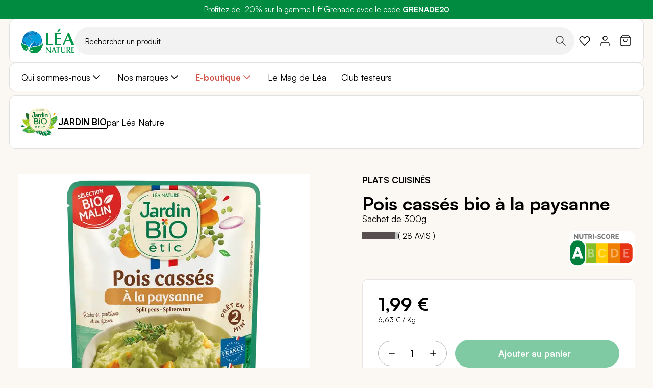

--- FILE ---
content_type: text/css
request_url: https://www.leanature.com/static/version1762936628/frontend/Synolia/leanature/fr_FR/css/styles-l.min.css
body_size: 29868
content:
select{appearance:none;overflow:hidden}.product-info-stock-sku .configurable-variation-qty{display:none}.form-discount .g-recaptcha{margin-top:50px !important}.login-container .g-recaptcha,.form-login .g-recaptcha,.form-edit-account .g-recaptcha{margin-bottom:10px !important}.required-captcha.checkbox{position:absolute;display:block;visibility:visible;overflow:hidden;opacity:0;width:1px;height:1px}.magento-invitation-customer-account-create .form-create-account .g-recaptcha{margin-top:1px}.block.newsletter .field-recaptcha .field .control:before{content:none}.review-form .field-recaptcha{margin-bottom:10px}.form.send.friend .g-recaptcha{margin-top:40px}.form.wishlist.share .g-recaptcha{margin-bottom:40px}@keyframes loading{0%{transform:translate(-50%,-50%) rotate(0)}100%{transform:translate(-50%,-50%) rotate(359.9deg)}}.ambase-word-break{word-wrap:break-word;word-break:break-word}.ie11 .ambase-word-break{word-break:break-all}@font-face{font-weight:400;font-style:normal;font-family:'amcform';src:url('../Amasty_Customform/fonts/amcform.eot?hcflpq');src:url('../Amasty_Customform/fonts/amcform.eot?hcflpq#iefix') format('embedded-opentype'),url('../Amasty_Customform/fonts/amcform.ttf?hcflpq') format('truetype'),url('../Amasty_Customform/fonts/amcform.woff?hcflpq') format('woff'),url('../Amasty_Customform/fonts/amcform.svg?hcflpq#amcform') format('svg');font-display:block}._amblog-toggle:before{background:url([data-uri]);content:'';cursor:pointer;display:block;height:12px;position:absolute;right:20px;top:50%;transform:translateY(-50%) rotate(-180deg);width:20px}._amblog-toggle.-active:before{transform:translateY(-50%) rotate(0)}._amblog-form.amblog-item{padding:0 25px 25px}._amblog-form .amblog-form-container{position:relative}._amblog-form .amblog-input{border:1px solid #e5e5e5;color:#525252;border-radius:3px;font-size:1.4rem;height:100%;padding:11px 60px 11px 14px;width:100%}._amblog-form .amblog-input:hover{border-color:#b3b3b3}._amblog-form .amblog-input::-webkit-input-placeholder,._amblog-form .amblog-input:-ms-input-placeholder,._amblog-form .amblog-input::-moz-placeholder{color:#707070}._amblog-form .amblog-input:focus{border:1px solid #499bf8;box-shadow:none}._amblog-form .amblog-input:focus::-webkit-input-placeholder,._amblog-form .amblog-input:focus::-moz-placeholder,._amblog-form .amblog-input:focus:-ms-input-placeholder{color:transparent}._amblog-column-form .input-box{flex-direction:column}._amblog-column-form .amblog-input{margin-bottom:20px;margin-right:0}._amblog-column-form .amblog-btn,._amblog-column-form .amblog-input{max-width:100%;width:100%}._amblog-column-form .mage-error[generated=true]{margin-bottom:10px;margin-top:-10px;order:0;width:100%;word-break:break-all}._amblog-button{background:#000;border-color:transparent;border-radius:3px;box-sizing:border-box;color:#fff;display:block;font-size:1.4rem;font-weight:700;line-height:1.8rem;padding:12px 30px;text-align:center;transition:all .3s ease-in-out}._amblog-button:hover{background:#000;color:#fff;text-decoration:none}._amblog-button:active{background:#000;color:#fff;text-decoration:none}.amblog-word-break{word-break:break-word;word-wrap:break-word}.ie11 .amblog-word-break{word-break:break-all}.am-word-break{word-break:break-word;word-wrap:break-word}.ie11 .am-word-break{word-break:break-all}@media only screen and (max-width:700px){.ampromo-items-form .product-info-price>*:first-child,.ampromo-items-form .product-info-price>*:last-child{padding:0}}@media only screen and (max-width:1000px) and (min-width:701px){.ampromo-overlay .ampromo-gallery{width:570px}.ampromo-popup-wrapper{padding:24px 54px}}@media only screen and (max-width:700px){.ampromo-overlay .ampromo-gallery{width:280px;margin:0 auto}.ampromo-popup-wrapper{padding:24px 54px}}@media only screen and (max-width:400px){.ampromo-overlay .ampromo-gallery{margin:0 auto 30px auto}.ampromo-overlay .slick-prev,.ampromo-overlay .slick-next{display:none !important}.ampromo-popup-wrapper{padding:15px}}.am-word-break{word-wrap:break-word;word-break:break-word}.ie11 .am-word-break{word-break:break-all}.amscroll-arrow-icon{width:14px;height:28px;background:url('../Amasty_Scroll/images/arrow.svg')}.amscroll-chevron-icon{width:24px;height:24px;background:url('../Amasty_Scroll/images/chevron.svg')}@-webkit-keyframes amScrollRotate{from{transform:rotate(0deg)}to{transform:rotate(360deg)}}.am-visually-hidden{border:0;clip:rect(0,0,0,0);height:0;margin:0;opacity:0;overflow:hidden;padding:0;position:absolute;width:0}.am-word-break{word-break:break-word;word-wrap:break-word}.ie11 .am-word-break{word-break:break-all}.amsl-focus{border-color:#fff;outline:2px solid #006bb4;transform:none;transition:none}.am-word-break{word-break:break-word;word-wrap:break-word}.ie11 .am-word-break{word-break:break-all}@-webkit-keyframes amsearch-animation__fadeIn{0%{opacity:0}100%{opacity:1}}@-moz-keyframes amsearch-animation__fadeIn{0%{opacity:0}100%{opacity:1}}@-ms-keyframes amsearch-animation__fadeIn{0%{opacity:0}100%{opacity:1}}@-o-keyframes amsearch-animation__fadeIn{0%{opacity:0}100%{opacity:1}}@keyframes amsearch-animation__fadeIn{0%{opacity:0}100%{opacity:1}}.mCustomScrollbar{-ms-touch-action:pinch-zoom;touch-action:pinch-zoom}.mCustomScrollbar>.mCustomScrollBox>.mCSB_scrollTools.mCSB_scrollTools_onDrag{opacity:1;filter:"alpha(opacity=100)";-ms-filter:"alpha(opacity=100)"}.mCustomScrollbar>.mCustomScrollBox .mCSB_scrollTools.mCSB_scrollTools_onDrag{opacity:1;filter:"alpha(opacity=100)";-ms-filter:"alpha(opacity=100)"}.mCustomScrollbar.mCS_no_scrollbar{-ms-touch-action:auto;touch-action:auto}.mCustomScrollbar.mCS_touch_action{-ms-touch-action:auto;touch-action:auto}.mCustomScrollBox{position:relative;overflow:hidden;height:100%;max-width:100%;outline:none;direction:ltr}.mCustomScrollBox .mCSB_scrollTools.mCSB_scrollTools_horizontal{bottom:-26px}.mCustomScrollBox .mCSB_scrollTools .mCSB_scrollTools.mCSB_scrollTools_horizontal{bottom:-26px}.mCustomScrollBox:hover>.mCSB_scrollTools{opacity:1;filter:"alpha(opacity=100)";-ms-filter:"alpha(opacity=100)"}.mCustomScrollBox:hover .mCSB_scrollTools{opacity:1;filter:"alpha(opacity=100)";-ms-filter:"alpha(opacity=100)"}.mCSB_container{overflow:hidden;width:auto;height:auto}.mCSB_inside>.mCSB_container{margin-right:30px}.mCSB_inside .mCS-3d-thick.mCSB_scrollTools_vertical{right:1px}.mCSB_inside .mCS-3d-thick-dark.mCSB_scrollTools_vertical{right:1px}.mCSB_container.mCS_no_scrollbar_y.mCS_y_hidden{margin-right:0}.mCS-dir-rtl>.mCSB_inside>.mCSB_container{margin-right:0;margin-left:30px}.mCS-dir-rtl>.mCSB_inside>.mCSB_container.mCS_no_scrollbar_y.mCS_y_hidden{margin-left:0}.mCS-dir-rtl>.mCSB_inside>.mCSB_scrollTools{right:auto;left:0}.mCS-dir-rtl>.mCSB_inside>.mCSB_container_wrapper{margin-right:0;margin-left:30px}.mCS-dir-rtl>.mCSB_outside .mCSB_scrollTools{right:auto;left:0;left:-26px}.mCS-dir-rtl>.mCSB_outside .mCS-minimal.mCSB_scrollTools_vertical{left:0;right:auto}.mCS-dir-rtl>.mCSB_outside .mCS-minimal-dark.mCSB_scrollTools_vertical{left:0;right:auto}.mCS-dir-rtl>.mCustomScrollBox.mCSB_vertical_horizontal.mCSB_inside>.mCSB_scrollTools.mCSB_scrollTools_horizontal{right:0;left:20px}.mCS-dir-rtl>.mCustomScrollBox.mCSB_vertical_horizontal.mCSB_inside>.mCSB_container_wrapper.mCS_no_scrollbar_y.mCS_y_hidden .mCSB_scrollTools .mCSB_scrollTools.mCSB_scrollTools_horizontal{left:0}.mCSB_scrollTools{position:absolute;width:16px;height:auto;left:auto;top:0;right:0;bottom:0;-webkit-transition:opacity .2s ease-in-out,background-color .2s ease-in-out;-moz-transition:opacity .2s ease-in-out,background-color .2s ease-in-out;-o-transition:opacity .2s ease-in-out,background-color .2s ease-in-out;transition:opacity .2s ease-in-out,background-color .2s ease-in-out;opacity:.75;filter:"alpha(opacity=75)";-ms-filter:"alpha(opacity=75)"}.mCSB_scrollTools .mCSB_draggerContainer{position:absolute;top:0;left:0;bottom:0;right:0;height:auto}.mCSB_scrollTools a .mCSB_draggerContainer{margin:20px 0}.mCSB_scrollTools .mCSB_draggerRail{width:2px;height:100%;margin:0 auto;-webkit-border-radius:16px;-moz-border-radius:16px;border-radius:16px;background-color:#000;background-color:rgba(0,0,0,.4);filter:"alpha(opacity=40)";-ms-filter:"alpha(opacity=40)"}.mCSB_scrollTools .mCSB_dragger{cursor:pointer;width:100%;height:30px;z-index:1}.mCSB_scrollTools .mCSB_dragger .mCSB_dragger_bar{position:relative;width:4px;height:100%;margin:0 auto;-webkit-border-radius:16px;-moz-border-radius:16px;border-radius:16px;text-align:center;-webkit-transition:opacity .2s ease-in-out,background-color .2s ease-in-out;-moz-transition:opacity .2s ease-in-out,background-color .2s ease-in-out;-o-transition:opacity .2s ease-in-out,background-color .2s ease-in-out;transition:opacity .2s ease-in-out,background-color .2s ease-in-out;background-color:#fff;background-color:rgba(255,255,255,.75);filter:"alpha(opacity=75)";-ms-filter:"alpha(opacity=75)"}.mCSB_scrollTools .mCSB_dragger:hover .mCSB_dragger_bar{background-color:#fff;background-color:rgba(255,255,255,.85);filter:"alpha(opacity=85)";-ms-filter:"alpha(opacity=85)"}.mCSB_scrollTools .mCSB_dragger:active .mCSB_dragger_bar{background-color:#fff;background-color:rgba(255,255,255,.9);filter:"alpha(opacity=90)";-ms-filter:"alpha(opacity=90)"}.mCSB_scrollTools .mCSB_buttonUp{display:block;position:absolute;height:20px;width:100%;overflow:hidden;margin:0 auto;cursor:pointer;-webkit-transition:opacity .2s ease-in-out,background-color .2s ease-in-out;-moz-transition:opacity .2s ease-in-out,background-color .2s ease-in-out;-o-transition:opacity .2s ease-in-out,background-color .2s ease-in-out;transition:opacity .2s ease-in-out,background-color .2s ease-in-out;background-image:url(mCSB_buttons.png);background-repeat:no-repeat;opacity:.4;filter:"alpha(opacity=40)";-ms-filter:"alpha(opacity=40)";background-position:0 0}.mCSB_scrollTools .mCSB_buttonUp:hover{opacity:.75;filter:"alpha(opacity=75)";-ms-filter:"alpha(opacity=75)"}.mCSB_scrollTools .mCSB_buttonUp:active{opacity:.9;filter:"alpha(opacity=90)";-ms-filter:"alpha(opacity=90)"}.mCSB_scrollTools .mCSB_buttonDown{display:block;position:absolute;height:20px;width:100%;overflow:hidden;margin:0 auto;cursor:pointer;bottom:0;-webkit-transition:opacity .2s ease-in-out,background-color .2s ease-in-out;-moz-transition:opacity .2s ease-in-out,background-color .2s ease-in-out;-o-transition:opacity .2s ease-in-out,background-color .2s ease-in-out;transition:opacity .2s ease-in-out,background-color .2s ease-in-out;background-image:url(mCSB_buttons.png);background-repeat:no-repeat;opacity:.4;filter:"alpha(opacity=40)";-ms-filter:"alpha(opacity=40)";background-position:0 -20px}.mCSB_scrollTools .mCSB_buttonDown:hover{opacity:.75;filter:"alpha(opacity=75)";-ms-filter:"alpha(opacity=75)"}.mCSB_scrollTools .mCSB_buttonDown:active{opacity:.9;filter:"alpha(opacity=90)";-ms-filter:"alpha(opacity=90)"}.mCSB_scrollTools .mCSB_buttonLeft{-webkit-transition:opacity .2s ease-in-out,background-color .2s ease-in-out;-moz-transition:opacity .2s ease-in-out,background-color .2s ease-in-out;-o-transition:opacity .2s ease-in-out,background-color .2s ease-in-out;transition:opacity .2s ease-in-out,background-color .2s ease-in-out;background-image:url(mCSB_buttons.png);background-repeat:no-repeat;opacity:.4;filter:"alpha(opacity=40)";-ms-filter:"alpha(opacity=40)";background-position:0 -40px}.mCSB_scrollTools .mCSB_buttonLeft:hover{opacity:.75;filter:"alpha(opacity=75)";-ms-filter:"alpha(opacity=75)"}.mCSB_scrollTools .mCSB_buttonLeft:active{opacity:.9;filter:"alpha(opacity=90)";-ms-filter:"alpha(opacity=90)"}.mCSB_scrollTools .mCSB_buttonRight{-webkit-transition:opacity .2s ease-in-out,background-color .2s ease-in-out;-moz-transition:opacity .2s ease-in-out,background-color .2s ease-in-out;-o-transition:opacity .2s ease-in-out,background-color .2s ease-in-out;transition:opacity .2s ease-in-out,background-color .2s ease-in-out;background-image:url(mCSB_buttons.png);background-repeat:no-repeat;opacity:.4;filter:"alpha(opacity=40)";-ms-filter:"alpha(opacity=40)";background-position:0 -56px}.mCSB_scrollTools .mCSB_buttonRight:hover{opacity:.75;filter:"alpha(opacity=75)";-ms-filter:"alpha(opacity=75)"}.mCSB_scrollTools .mCSB_buttonRight:active{opacity:.9;filter:"alpha(opacity=90)";-ms-filter:"alpha(opacity=90)"}.mCSB_scrollTools .mCSB_dragger.mCSB_dragger_onDrag .mCSB_dragger_bar{background-color:#fff;background-color:rgba(255,255,255,.9);filter:"alpha(opacity=90)";-ms-filter:"alpha(opacity=90)"}.mCSB_outside .mCSB_scrollTools{right:-26px}.mCSB_outside .mCS-minimal.mCSB_scrollTools_vertical{right:0;margin:12px 0}.mCSB_outside .mCS-minimal-dark.mCSB_scrollTools_vertical{right:0;margin:12px 0}.mCSB_scrollTools_vertical.mCSB_scrollTools_onDrag_expand .mCSB_dragger.mCSB_dragger_onDrag_expanded .mCSB_dragger_bar{width:12px}.mCSB_scrollTools_vertical.mCSB_scrollTools_onDrag_expand .mCSB_dragger.mCSB_dragger_onDrag_expanded .mCSB_draggerRail{width:8px}.mCSB_scrollTools_vertical.mCSB_scrollTools_onDrag_expand .mCSB_draggerContainer:hover .mCSB_dragger .mCSB_dragger_bar{width:12px}.mCSB_scrollTools_vertical.mCSB_scrollTools_onDrag_expand .mCSB_draggerContainer:hover .mCSB_draggerRail{width:8px}.mCSB_scrollTools_vertical.mCSB_scrollTools_onDrag_expand .mCSB_dragger_bar{-webkit-transition:width .2s ease-out .2s,height .2s ease-out .2s,margin-left .2s ease-out .2s,margin-right .2s ease-out .2s,margin-top .2s ease-out .2s,margin-bottom .2s ease-out .2s,opacity .2s ease-in-out,background-color .2s ease-in-out;-moz-transition:width .2s ease-out .2s,height .2s ease-out .2s,margin-left .2s ease-out .2s,margin-right .2s ease-out .2s,margin-top .2s ease-out .2s,margin-bottom .2s ease-out .2s,opacity .2s ease-in-out,background-color .2s ease-in-out;-o-transition:width .2s ease-out .2s,height .2s ease-out .2s,margin-left .2s ease-out .2s,margin-right .2s ease-out .2s,margin-top .2s ease-out .2s,margin-bottom .2s ease-out .2s,opacity .2s ease-in-out,background-color .2s ease-in-out;transition:width .2s ease-out .2s,height .2s ease-out .2s,margin-left .2s ease-out .2s,margin-right .2s ease-out .2s,margin-top .2s ease-out .2s,margin-bottom .2s ease-out .2s,opacity .2s ease-in-out,background-color .2s ease-in-out}.mCSB_scrollTools_vertical.mCSB_scrollTools_onDrag_expand .mCSB_draggerRail{-webkit-transition:width .2s ease-out .2s,height .2s ease-out .2s,margin-left .2s ease-out .2s,margin-right .2s ease-out .2s,margin-top .2s ease-out .2s,margin-bottom .2s ease-out .2s,opacity .2s ease-in-out,background-color .2s ease-in-out;-moz-transition:width .2s ease-out .2s,height .2s ease-out .2s,margin-left .2s ease-out .2s,margin-right .2s ease-out .2s,margin-top .2s ease-out .2s,margin-bottom .2s ease-out .2s,opacity .2s ease-in-out,background-color .2s ease-in-out;-o-transition:width .2s ease-out .2s,height .2s ease-out .2s,margin-left .2s ease-out .2s,margin-right .2s ease-out .2s,margin-top .2s ease-out .2s,margin-bottom .2s ease-out .2s,opacity .2s ease-in-out,background-color .2s ease-in-out;transition:width .2s ease-out .2s,height .2s ease-out .2s,margin-left .2s ease-out .2s,margin-right .2s ease-out .2s,margin-top .2s ease-out .2s,margin-bottom .2s ease-out .2s,opacity .2s ease-in-out,background-color .2s ease-in-out}.mCSB_horizontal.mCSB_inside>.mCSB_container{margin-right:0;margin-bottom:30px}.mCSB_horizontal.mCSB_outside>.mCSB_container{min-height:100%}.mCSB_horizontal>.mCSB_container.mCS_no_scrollbar_x.mCS_x_hidden{margin-bottom:0}.mCSB_scrollTools.mCSB_scrollTools_horizontal{width:auto;height:16px;top:auto;right:0;bottom:0;left:0}.mCSB_scrollTools.mCSB_scrollTools_horizontal a .mCSB_draggerContainer{margin:0 20px}.mCSB_scrollTools.mCSB_scrollTools_horizontal .mCSB_draggerRail{width:100%;height:2px;margin:7px 0}.mCSB_scrollTools.mCSB_scrollTools_horizontal .mCSB_dragger{width:30px;height:100%;left:0}.mCSB_scrollTools.mCSB_scrollTools_horizontal .mCSB_dragger .mCSB_dragger_bar{width:100%;height:4px;margin:6px auto}.mCSB_scrollTools.mCSB_scrollTools_horizontal .mCSB_buttonLeft{display:block;position:absolute;width:20px;height:100%;overflow:hidden;margin:0 auto;cursor:pointer;left:0}.mCSB_scrollTools.mCSB_scrollTools_horizontal .mCSB_buttonRight{display:block;position:absolute;width:20px;height:100%;overflow:hidden;margin:0 auto;cursor:pointer;right:0}.mCSB_scrollTools_horizontal.mCSB_scrollTools_onDrag_expand .mCSB_dragger.mCSB_dragger_onDrag_expanded .mCSB_dragger_bar{height:12px;margin:2px auto}.mCSB_scrollTools_horizontal.mCSB_scrollTools_onDrag_expand .mCSB_dragger.mCSB_dragger_onDrag_expanded .mCSB_draggerRail{height:8px;margin:4px 0}.mCSB_scrollTools_horizontal.mCSB_scrollTools_onDrag_expand .mCSB_draggerContainer:hover .mCSB_dragger .mCSB_dragger_bar{height:12px;margin:2px auto}.mCSB_scrollTools_horizontal.mCSB_scrollTools_onDrag_expand .mCSB_draggerContainer:hover .mCSB_draggerRail{height:8px;margin:4px 0}.mCSB_scrollTools_horizontal.mCSB_scrollTools_onDrag_expand .mCSB_dragger_bar{-webkit-transition:width .2s ease-out .2s,height .2s ease-out .2s,margin-left .2s ease-out .2s,margin-right .2s ease-out .2s,margin-top .2s ease-out .2s,margin-bottom .2s ease-out .2s,opacity .2s ease-in-out,background-color .2s ease-in-out;-moz-transition:width .2s ease-out .2s,height .2s ease-out .2s,margin-left .2s ease-out .2s,margin-right .2s ease-out .2s,margin-top .2s ease-out .2s,margin-bottom .2s ease-out .2s,opacity .2s ease-in-out,background-color .2s ease-in-out;-o-transition:width .2s ease-out .2s,height .2s ease-out .2s,margin-left .2s ease-out .2s,margin-right .2s ease-out .2s,margin-top .2s ease-out .2s,margin-bottom .2s ease-out .2s,opacity .2s ease-in-out,background-color .2s ease-in-out;transition:width .2s ease-out .2s,height .2s ease-out .2s,margin-left .2s ease-out .2s,margin-right .2s ease-out .2s,margin-top .2s ease-out .2s,margin-bottom .2s ease-out .2s,opacity .2s ease-in-out,background-color .2s ease-in-out}.mCSB_scrollTools_horizontal.mCSB_scrollTools_onDrag_expand .mCSB_draggerRail{-webkit-transition:width .2s ease-out .2s,height .2s ease-out .2s,margin-left .2s ease-out .2s,margin-right .2s ease-out .2s,margin-top .2s ease-out .2s,margin-bottom .2s ease-out .2s,opacity .2s ease-in-out,background-color .2s ease-in-out;-moz-transition:width .2s ease-out .2s,height .2s ease-out .2s,margin-left .2s ease-out .2s,margin-right .2s ease-out .2s,margin-top .2s ease-out .2s,margin-bottom .2s ease-out .2s,opacity .2s ease-in-out,background-color .2s ease-in-out;-o-transition:width .2s ease-out .2s,height .2s ease-out .2s,margin-left .2s ease-out .2s,margin-right .2s ease-out .2s,margin-top .2s ease-out .2s,margin-bottom .2s ease-out .2s,opacity .2s ease-in-out,background-color .2s ease-in-out;transition:width .2s ease-out .2s,height .2s ease-out .2s,margin-left .2s ease-out .2s,margin-right .2s ease-out .2s,margin-top .2s ease-out .2s,margin-bottom .2s ease-out .2s,opacity .2s ease-in-out,background-color .2s ease-in-out}.mCSB_container_wrapper{position:absolute;height:auto;width:auto;overflow:hidden;top:0;left:0;right:0;bottom:0;margin-right:30px;margin-bottom:30px}.mCSB_container_wrapper>.mCSB_container{padding-right:30px;padding-bottom:30px;-webkit-box-sizing:border-box;-moz-box-sizing:border-box;box-sizing:border-box}.mCSB_vertical_horizontal>.mCSB_scrollTools.mCSB_scrollTools_vertical{bottom:20px}.mCSB_vertical_horizontal>.mCSB_scrollTools.mCSB_scrollTools_horizontal{right:20px}.mCSB_container_wrapper.mCS_no_scrollbar_x.mCS_x_hidden .mCSB_scrollTools.mCSB_scrollTools_vertical{bottom:0}.mCSB_container_wrapper.mCS_no_scrollbar_x.mCS_x_hidden>.mCSB_container{padding-bottom:0}.mCSB_container_wrapper.mCS_no_scrollbar_y.mCS_y_hidden .mCSB_scrollTools .mCSB_scrollTools.mCSB_scrollTools_horizontal{right:0}.mCSB_container_wrapper.mCS_no_scrollbar_y.mCS_y_hidden>.mCSB_container{padding-right:0}.mCustomScrollBox.mCSB_vertical_horizontal.mCSB_inside>.mCSB_container_wrapper.mCS_no_scrollbar_y.mCS_y_hidden{margin-right:0;margin-left:0}.mCustomScrollBox.mCSB_vertical_horizontal.mCSB_inside>.mCSB_container_wrapper.mCS_no_scrollbar_x.mCS_x_hidden{margin-bottom:0}.mCS-autoHide>.mCustomScrollBox>.mCSB_scrollTools{opacity:0;filter:"alpha(opacity=0)";-ms-filter:"alpha(opacity=0)"}.mCS-autoHide>.mCustomScrollBox .mCSB_scrollTools{opacity:0;filter:"alpha(opacity=0)";-ms-filter:"alpha(opacity=0)"}.mCS-autoHide:hover>.mCustomScrollBox>.mCSB_scrollTools{opacity:1;filter:"alpha(opacity=100)";-ms-filter:"alpha(opacity=100)"}.mCS-autoHide:hover>.mCustomScrollBox .mCSB_scrollTools{opacity:1;filter:"alpha(opacity=100)";-ms-filter:"alpha(opacity=100)"}.mCS-dark.mCSB_scrollTools .mCSB_draggerRail{background-color:#000;background-color:rgba(0,0,0,.15)}.mCS-dark.mCSB_scrollTools .mCSB_dragger .mCSB_dragger_bar{background-color:#000;background-color:rgba(0,0,0,.75)}.mCS-dark.mCSB_scrollTools .mCSB_dragger:hover .mCSB_dragger_bar{background-color:rgba(0,0,0,.85)}.mCS-dark.mCSB_scrollTools .mCSB_dragger:active .mCSB_dragger_bar{background-color:rgba(0,0,0,.9)}.mCS-dark.mCSB_scrollTools .mCSB_dragger.mCSB_dragger_onDrag .mCSB_dragger_bar{background-color:rgba(0,0,0,.9)}.mCS-dark.mCSB_scrollTools .mCSB_buttonUp{background-position:-80px 0}.mCS-dark.mCSB_scrollTools .mCSB_buttonDown{background-position:-80px -20px}.mCS-dark.mCSB_scrollTools .mCSB_buttonLeft{background-position:-80px -40px}.mCS-dark.mCSB_scrollTools .mCSB_buttonRight{background-position:-80px -56px}.mCS-light-2.mCSB_scrollTools .mCSB_draggerRail{width:4px;background-color:#fff;background-color:rgba(255,255,255,.1);-webkit-border-radius:1px;-moz-border-radius:1px;border-radius:1px}.mCS-light-2.mCSB_scrollTools .mCSB_dragger .mCSB_dragger_bar{width:4px;background-color:#fff;background-color:rgba(255,255,255,.75);-webkit-border-radius:1px;-moz-border-radius:1px;border-radius:1px}.mCS-light-2.mCSB_scrollTools .mCSB_dragger:hover .mCSB_dragger_bar{background-color:#fff;background-color:rgba(255,255,255,.85)}.mCS-light-2.mCSB_scrollTools .mCSB_dragger:active .mCSB_dragger_bar{background-color:#fff;background-color:rgba(255,255,255,.9)}.mCS-light-2.mCSB_scrollTools .mCSB_dragger.mCSB_dragger_onDrag .mCSB_dragger_bar{background-color:#fff;background-color:rgba(255,255,255,.9)}.mCS-light-2.mCSB_scrollTools .mCSB_buttonUp{background-position:-32px 0}.mCS-light-2.mCSB_scrollTools .mCSB_buttonDown{background-position:-32px -20px}.mCS-light-2.mCSB_scrollTools .mCSB_buttonLeft{background-position:-40px -40px}.mCS-light-2.mCSB_scrollTools .mCSB_buttonRight{background-position:-40px -56px}.mCS-dark-2.mCSB_scrollTools .mCSB_draggerRail{width:4px;background-color:#fff;background-color:rgba(255,255,255,.1);background-color:#000;background-color:rgba(0,0,0,.1);-webkit-border-radius:1px;-moz-border-radius:1px;border-radius:1px}.mCS-dark-2.mCSB_scrollTools .mCSB_dragger .mCSB_dragger_bar{width:4px;background-color:#fff;background-color:rgba(255,255,255,.75);background-color:#000;background-color:rgba(0,0,0,.75);-webkit-border-radius:1px;-moz-border-radius:1px;border-radius:1px}.mCS-dark-2.mCSB_scrollTools .mCSB_dragger:hover .mCSB_dragger_bar{background-color:#000;background-color:rgba(0,0,0,.85)}.mCS-dark-2.mCSB_scrollTools .mCSB_dragger:active .mCSB_dragger_bar{background-color:#000;background-color:rgba(0,0,0,.9)}.mCS-dark-2.mCSB_scrollTools .mCSB_dragger.mCSB_dragger_onDrag .mCSB_dragger_bar{background-color:#000;background-color:rgba(0,0,0,.9)}.mCS-dark-2.mCSB_scrollTools .mCSB_buttonUp{background-position:-112px 0}.mCS-dark-2.mCSB_scrollTools .mCSB_buttonDown{background-position:-112px -20px}.mCS-dark-2.mCSB_scrollTools .mCSB_buttonLeft{background-position:-120px -40px}.mCS-dark-2.mCSB_scrollTools .mCSB_buttonRight{background-position:-120px -56px}.mCS-light-2.mCSB_scrollTools_horizontal .mCSB_draggerRail{width:100%;height:4px;margin:6px auto}.mCS-light-2.mCSB_scrollTools_horizontal .mCSB_dragger .mCSB_dragger_bar{width:100%;height:4px;margin:6px auto}.mCS-dark-2.mCSB_scrollTools_horizontal .mCSB_draggerRail{width:100%;height:4px;margin:6px auto}.mCS-dark-2.mCSB_scrollTools_horizontal .mCSB_dragger .mCSB_dragger_bar{width:100%;height:4px;margin:6px auto}.mCS-light-thick.mCSB_scrollTools .mCSB_draggerRail{width:4px;background-color:#fff;background-color:rgba(255,255,255,.1);-webkit-border-radius:2px;-moz-border-radius:2px;border-radius:2px}.mCS-light-thick.mCSB_scrollTools .mCSB_dragger .mCSB_dragger_bar{width:6px;background-color:#fff;background-color:rgba(255,255,255,.75);-webkit-border-radius:2px;-moz-border-radius:2px;border-radius:2px}.mCS-light-thick.mCSB_scrollTools .mCSB_dragger:hover .mCSB_dragger_bar{background-color:#fff;background-color:rgba(255,255,255,.85)}.mCS-light-thick.mCSB_scrollTools .mCSB_dragger:active .mCSB_dragger_bar{background-color:#fff;background-color:rgba(255,255,255,.9)}.mCS-light-thick.mCSB_scrollTools .mCSB_dragger.mCSB_dragger_onDrag .mCSB_dragger_bar{background-color:#fff;background-color:rgba(255,255,255,.9)}.mCS-light-thick.mCSB_scrollTools .mCSB_buttonUp{background-position:-16px 0}.mCS-light-thick.mCSB_scrollTools .mCSB_buttonDown{background-position:-16px -20px}.mCS-light-thick.mCSB_scrollTools .mCSB_buttonLeft{background-position:-20px -40px}.mCS-light-thick.mCSB_scrollTools .mCSB_buttonRight{background-position:-20px -56px}.mCS-dark-thick.mCSB_scrollTools .mCSB_draggerRail{width:4px;background-color:#fff;background-color:rgba(255,255,255,.1);background-color:#000;background-color:rgba(0,0,0,.1);-webkit-border-radius:2px;-moz-border-radius:2px;border-radius:2px}.mCS-dark-thick.mCSB_scrollTools .mCSB_dragger .mCSB_dragger_bar{width:6px;background-color:#fff;background-color:rgba(255,255,255,.75);background-color:#000;background-color:rgba(0,0,0,.75);-webkit-border-radius:2px;-moz-border-radius:2px;border-radius:2px}.mCS-dark-thick.mCSB_scrollTools .mCSB_dragger:hover .mCSB_dragger_bar{background-color:#000;background-color:rgba(0,0,0,.85)}.mCS-dark-thick.mCSB_scrollTools .mCSB_dragger:active .mCSB_dragger_bar{background-color:#000;background-color:rgba(0,0,0,.9)}.mCS-dark-thick.mCSB_scrollTools .mCSB_dragger.mCSB_dragger_onDrag .mCSB_dragger_bar{background-color:#000;background-color:rgba(0,0,0,.9)}.mCS-dark-thick.mCSB_scrollTools .mCSB_buttonUp{background-position:-96px 0}.mCS-dark-thick.mCSB_scrollTools .mCSB_buttonDown{background-position:-96px -20px}.mCS-dark-thick.mCSB_scrollTools .mCSB_buttonLeft{background-position:-100px -40px}.mCS-dark-thick.mCSB_scrollTools .mCSB_buttonRight{background-position:-100px -56px}.mCS-light-thick.mCSB_scrollTools_horizontal .mCSB_draggerRail{width:100%;height:4px;margin:6px 0}.mCS-light-thick.mCSB_scrollTools_horizontal .mCSB_dragger .mCSB_dragger_bar{width:100%;height:6px;margin:5px auto}.mCS-dark-thick.mCSB_scrollTools_horizontal .mCSB_draggerRail{width:100%;height:4px;margin:6px 0}.mCS-dark-thick.mCSB_scrollTools_horizontal .mCSB_dragger .mCSB_dragger_bar{width:100%;height:6px;margin:5px auto}.mCS-light-thin.mCSB_scrollTools .mCSB_draggerRail{background-color:#fff;background-color:rgba(255,255,255,.1)}.mCS-light-thin.mCSB_scrollTools .mCSB_dragger .mCSB_dragger_bar{width:2px}.mCS-dark-thin.mCSB_scrollTools .mCSB_dragger .mCSB_dragger_bar{width:2px;background-color:#000;background-color:rgba(0,0,0,.75)}.mCS-dark-thin.mCSB_scrollTools .mCSB_dragger:hover .mCSB_dragger_bar{background-color:#000;background-color:rgba(0,0,0,.85)}.mCS-dark-thin.mCSB_scrollTools .mCSB_dragger:active .mCSB_dragger_bar{background-color:#000;background-color:rgba(0,0,0,.9)}.mCS-dark-thin.mCSB_scrollTools .mCSB_draggerRail{background-color:#000;background-color:rgba(0,0,0,.15)}.mCS-dark-thin.mCSB_scrollTools .mCSB_dragger.mCSB_dragger_onDrag .mCSB_dragger_bar{background-color:#000;background-color:rgba(0,0,0,.9)}.mCS-dark-thin.mCSB_scrollTools .mCSB_buttonUp{background-position:-80px 0}.mCS-dark-thin.mCSB_scrollTools .mCSB_buttonDown{background-position:-80px -20px}.mCS-dark-thin.mCSB_scrollTools .mCSB_buttonLeft{background-position:-80px -40px}.mCS-dark-thin.mCSB_scrollTools .mCSB_buttonRight{background-position:-80px -56px}.mCS-light-thin.mCSB_scrollTools_horizontal .mCSB_draggerRail{width:100%}.mCS-light-thin.mCSB_scrollTools_horizontal .mCSB_dragger .mCSB_dragger_bar{width:100%;height:2px;margin:7px auto}.mCS-dark-thin.mCSB_scrollTools_horizontal .mCSB_draggerRail{width:100%}.mCS-dark-thin.mCSB_scrollTools_horizontal .mCSB_dragger .mCSB_dragger_bar{width:100%;height:2px;margin:7px auto}.mCS-rounded.mCSB_scrollTools .mCSB_draggerRail{background-color:#fff;background-color:rgba(255,255,255,.15)}.mCS-rounded.mCSB_scrollTools .mCSB_dragger{height:14px}.mCS-rounded.mCSB_scrollTools .mCSB_dragger .mCSB_dragger_bar{width:14px;margin:0 1px}.mCS-rounded.mCSB_scrollTools .mCSB_buttonUp{background-position:0 -72px}.mCS-rounded.mCSB_scrollTools .mCSB_buttonDown{background-position:0 -92px}.mCS-rounded.mCSB_scrollTools .mCSB_buttonLeft{background-position:0 -112px}.mCS-rounded.mCSB_scrollTools .mCSB_buttonRight{background-position:0 -128px}.mCS-rounded-dark.mCSB_scrollTools .mCSB_dragger{height:14px}.mCS-rounded-dark.mCSB_scrollTools .mCSB_dragger .mCSB_dragger_bar{width:14px;margin:0 1px;background-color:#000;background-color:rgba(0,0,0,.75)}.mCS-rounded-dark.mCSB_scrollTools .mCSB_dragger:hover .mCSB_dragger_bar{background-color:#000;background-color:rgba(0,0,0,.85)}.mCS-rounded-dark.mCSB_scrollTools .mCSB_dragger:active .mCSB_dragger_bar{background-color:#000;background-color:rgba(0,0,0,.9)}.mCS-rounded-dark.mCSB_scrollTools .mCSB_draggerRail{background-color:#000;background-color:rgba(0,0,0,.15)}.mCS-rounded-dark.mCSB_scrollTools .mCSB_dragger.mCSB_dragger_onDrag .mCSB_dragger_bar{background-color:#000;background-color:rgba(0,0,0,.9)}.mCS-rounded-dark.mCSB_scrollTools .mCSB_buttonUp{background-position:-80px -72px}.mCS-rounded-dark.mCSB_scrollTools .mCSB_buttonDown{background-position:-80px -92px}.mCS-rounded-dark.mCSB_scrollTools .mCSB_buttonLeft{background-position:-80px -112px}.mCS-rounded-dark.mCSB_scrollTools .mCSB_buttonRight{background-position:-80px -128px}.mCS-rounded-dots.mCSB_scrollTools .mCSB_dragger{height:14px}.mCS-rounded-dots.mCSB_scrollTools .mCSB_dragger .mCSB_dragger_bar{width:14px;margin:0 1px}.mCS-rounded-dots.mCSB_scrollTools .mCSB_draggerRail{background-color:transparent;background-position:center;background-image:url("[data-uri]");background-repeat:repeat-y;opacity:.3;filter:"alpha(opacity=30)";-ms-filter:"alpha(opacity=30)"}.mCS-rounded-dots.mCSB_scrollTools .mCSB_buttonUp{background-position:-16px -72px}.mCS-rounded-dots.mCSB_scrollTools .mCSB_buttonDown{background-position:-16px -92px}.mCS-rounded-dots.mCSB_scrollTools .mCSB_buttonLeft{background-position:-20px -112px}.mCS-rounded-dots.mCSB_scrollTools .mCSB_buttonRight{background-position:-20px -128px}.mCS-rounded-dots-dark.mCSB_scrollTools .mCSB_dragger{height:14px}.mCS-rounded-dots-dark.mCSB_scrollTools .mCSB_dragger .mCSB_dragger_bar{width:14px;margin:0 1px;background-color:#000;background-color:rgba(0,0,0,.75)}.mCS-rounded-dots-dark.mCSB_scrollTools .mCSB_dragger:hover .mCSB_dragger_bar{background-color:#000;background-color:rgba(0,0,0,.85)}.mCS-rounded-dots-dark.mCSB_scrollTools .mCSB_dragger:active .mCSB_dragger_bar{background-color:#000;background-color:rgba(0,0,0,.9)}.mCS-rounded-dots-dark.mCSB_scrollTools .mCSB_dragger.mCSB_dragger_onDrag .mCSB_dragger_bar{background-color:#000;background-color:rgba(0,0,0,.9)}.mCS-rounded-dots-dark.mCSB_scrollTools .mCSB_draggerRail{background-color:transparent;background-position:center;background-image:url("[data-uri]");background-repeat:repeat-y;opacity:.3;filter:"alpha(opacity=30)";-ms-filter:"alpha(opacity=30)";background-image:url("[data-uri]")}.mCS-rounded-dots-dark.mCSB_scrollTools .mCSB_buttonUp{background-position:-96px -72px}.mCS-rounded-dots-dark.mCSB_scrollTools .mCSB_buttonDown{background-position:-96px -92px}.mCS-rounded-dots-dark.mCSB_scrollTools .mCSB_buttonLeft{background-position:-100px -112px}.mCS-rounded-dots-dark.mCSB_scrollTools .mCSB_buttonRight{background-position:-100px -128px}.mCS-rounded.mCSB_scrollTools_horizontal .mCSB_dragger{width:14px}.mCS-rounded.mCSB_scrollTools_horizontal .mCSB_dragger .mCSB_dragger_bar{height:14px;margin:1px 0}.mCS-rounded-dark.mCSB_scrollTools_horizontal .mCSB_dragger{width:14px}.mCS-rounded-dark.mCSB_scrollTools_horizontal .mCSB_dragger .mCSB_dragger_bar{height:14px;margin:1px 0}.mCS-rounded-dots.mCSB_scrollTools_horizontal .mCSB_dragger{width:14px}.mCS-rounded-dots.mCSB_scrollTools_horizontal .mCSB_dragger .mCSB_dragger_bar{height:14px;margin:1px 0}.mCS-rounded-dots.mCSB_scrollTools_horizontal .mCSB_draggerRail{background-color:transparent;background-position:center;height:4px;margin:6px 0;background-repeat:repeat-x}.mCS-rounded-dots-dark.mCSB_scrollTools_horizontal .mCSB_dragger{width:14px}.mCS-rounded-dots-dark.mCSB_scrollTools_horizontal .mCSB_dragger .mCSB_dragger_bar{height:14px;margin:1px 0}.mCS-rounded-dots-dark.mCSB_scrollTools_horizontal .mCSB_draggerRail{background-color:transparent;background-position:center;height:4px;margin:6px 0;background-repeat:repeat-x}.mCS-rounded.mCSB_scrollTools_vertical.mCSB_scrollTools_onDrag_expand .mCSB_dragger.mCSB_dragger_onDrag_expanded .mCSB_dragger_bar{width:16px;height:16px;margin:-1px 0}.mCS-rounded.mCSB_scrollTools_vertical.mCSB_scrollTools_onDrag_expand .mCSB_dragger.mCSB_dragger_onDrag_expanded .mCSB_draggerRail{width:4px}.mCS-rounded.mCSB_scrollTools_vertical.mCSB_scrollTools_onDrag_expand .mCSB_draggerContainer:hover .mCSB_dragger .mCSB_dragger_bar{width:16px;height:16px;margin:-1px 0}.mCS-rounded.mCSB_scrollTools_vertical.mCSB_scrollTools_onDrag_expand .mCSB_draggerContainer:hover .mCSB_draggerRail{width:4px}.mCS-rounded-dark.mCSB_scrollTools_vertical.mCSB_scrollTools_onDrag_expand .mCSB_dragger.mCSB_dragger_onDrag_expanded .mCSB_dragger_bar{width:16px;height:16px;margin:-1px 0}.mCS-rounded-dark.mCSB_scrollTools_vertical.mCSB_scrollTools_onDrag_expand .mCSB_dragger.mCSB_dragger_onDrag_expanded .mCSB_draggerRail{width:4px}.mCS-rounded-dark.mCSB_scrollTools_vertical.mCSB_scrollTools_onDrag_expand .mCSB_draggerContainer:hover .mCSB_dragger .mCSB_dragger_bar{width:16px;height:16px;margin:-1px 0}.mCS-rounded-dark.mCSB_scrollTools_vertical.mCSB_scrollTools_onDrag_expand .mCSB_draggerContainer:hover .mCSB_draggerRail{width:4px}.mCS-rounded.mCSB_scrollTools_horizontal.mCSB_scrollTools_onDrag_expand .mCSB_dragger.mCSB_dragger_onDrag_expanded .mCSB_dragger_bar{height:16px;width:16px;margin:0 -1px}.mCS-rounded.mCSB_scrollTools_horizontal.mCSB_scrollTools_onDrag_expand .mCSB_dragger.mCSB_dragger_onDrag_expanded .mCSB_draggerRail{height:4px;margin:6px 0}.mCS-rounded.mCSB_scrollTools_horizontal.mCSB_scrollTools_onDrag_expand .mCSB_draggerContainer:hover .mCSB_dragger .mCSB_dragger_bar{height:16px;width:16px;margin:0 -1px}.mCS-rounded.mCSB_scrollTools_horizontal.mCSB_scrollTools_onDrag_expand .mCSB_draggerContainer:hover .mCSB_draggerRail{height:4px;margin:6px 0}.mCS-rounded-dark.mCSB_scrollTools_horizontal.mCSB_scrollTools_onDrag_expand .mCSB_dragger.mCSB_dragger_onDrag_expanded .mCSB_dragger_bar{height:16px;width:16px;margin:0 -1px}.mCS-rounded-dark.mCSB_scrollTools_horizontal.mCSB_scrollTools_onDrag_expand .mCSB_dragger.mCSB_dragger_onDrag_expanded .mCSB_draggerRail{height:4px;margin:6px 0}.mCS-rounded-dark.mCSB_scrollTools_horizontal.mCSB_scrollTools_onDrag_expand .mCSB_draggerContainer:hover .mCSB_dragger .mCSB_dragger_bar{height:16px;width:16px;margin:0 -1px}.mCS-rounded-dark.mCSB_scrollTools_horizontal.mCSB_scrollTools_onDrag_expand .mCSB_draggerContainer:hover .mCSB_draggerRail{height:4px;margin:6px 0}.mCS-rounded-dots.mCSB_scrollTools_vertical .mCSB_draggerRail{width:4px}.mCS-rounded-dots-dark.mCSB_scrollTools_vertical .mCSB_draggerRail{width:4px}.mCS-3d.mCSB_scrollTools{opacity:1;filter:"alpha(opacity=30)";-ms-filter:"alpha(opacity=30)"}.mCS-3d.mCSB_scrollTools .mCSB_dragger .mCSB_dragger_bar{background-repeat:repeat-y;background-image:-moz-linear-gradient(left,rgba(255,255,255,.5) 0%,rgba(255,255,255,0) 100%);background-image:-webkit-gradient(linear,left top,right top,color-stop(0%,rgba(255,255,255,.5)),color-stop(100%,rgba(255,255,255,0)));background-image:-webkit-linear-gradient(left,rgba(255,255,255,.5) 0%,rgba(255,255,255,0) 100%);background-image:-o-linear-gradient(left,rgba(255,255,255,.5) 0%,rgba(255,255,255,0) 100%);background-image:-ms-linear-gradient(left,rgba(255,255,255,.5) 0%,rgba(255,255,255,0) 100%);background-image:linear-gradient(to right,rgba(255,255,255,.5) 0%,rgba(255,255,255,0) 100%);-webkit-border-radius:16px;-moz-border-radius:16px;border-radius:16px;background-color:#555;width:8px}.mCS-3d.mCSB_scrollTools .mCSB_dragger:hover .mCSB_dragger_bar{background-color:#555}.mCS-3d.mCSB_scrollTools .mCSB_dragger:active .mCSB_dragger_bar{background-color:#555}.mCS-3d.mCSB_scrollTools .mCSB_draggerRail{-webkit-border-radius:16px;-moz-border-radius:16px;border-radius:16px;width:8px;background-color:#000;background-color:rgba(0,0,0,.2);box-shadow:inset 1px 0 1px rgba(0,0,0,.5),inset -1px 0 1px rgba(255,255,255,.2)}.mCS-3d.mCSB_scrollTools .mCSB_dragger.mCSB_dragger_onDrag .mCSB_dragger_bar{background-color:#555}.mCS-3d.mCSB_scrollTools .mCSB_buttonUp{background-position:-32px -72px}.mCS-3d.mCSB_scrollTools .mCSB_buttonDown{background-position:-32px -92px}.mCS-3d.mCSB_scrollTools .mCSB_buttonLeft{background-position:-40px -112px}.mCS-3d.mCSB_scrollTools .mCSB_buttonRight{background-position:-40px -128px}.mCS-3d-dark.mCSB_scrollTools{opacity:1;filter:"alpha(opacity=30)";-ms-filter:"alpha(opacity=30)"}.mCS-3d-dark.mCSB_scrollTools .mCSB_dragger .mCSB_dragger_bar{background-repeat:repeat-y;background-image:-moz-linear-gradient(left,rgba(255,255,255,.5) 0%,rgba(255,255,255,0) 100%);background-image:-webkit-gradient(linear,left top,right top,color-stop(0%,rgba(255,255,255,.5)),color-stop(100%,rgba(255,255,255,0)));background-image:-webkit-linear-gradient(left,rgba(255,255,255,.5) 0%,rgba(255,255,255,0) 100%);background-image:-o-linear-gradient(left,rgba(255,255,255,.5) 0%,rgba(255,255,255,0) 100%);background-image:-ms-linear-gradient(left,rgba(255,255,255,.5) 0%,rgba(255,255,255,0) 100%);background-image:linear-gradient(to right,rgba(255,255,255,.5) 0%,rgba(255,255,255,0) 100%);-webkit-border-radius:16px;-moz-border-radius:16px;border-radius:16px;background-color:#555;width:8px}.mCS-3d-dark.mCSB_scrollTools .mCSB_dragger:hover .mCSB_dragger_bar{background-color:#555}.mCS-3d-dark.mCSB_scrollTools .mCSB_dragger:active .mCSB_dragger_bar{background-color:#555}.mCS-3d-dark.mCSB_scrollTools .mCSB_draggerRail{-webkit-border-radius:16px;-moz-border-radius:16px;border-radius:16px;width:8px;background-color:rgba(0,0,0,.2);box-shadow:inset 1px 0 1px rgba(0,0,0,.5),inset -1px 0 1px rgba(255,255,255,.2);background-color:#000;background-color:rgba(0,0,0,.1);box-shadow:inset 1px 0 1px rgba(0,0,0,.1)}.mCS-3d-dark.mCSB_scrollTools .mCSB_dragger.mCSB_dragger_onDrag .mCSB_dragger_bar{background-color:#555}.mCS-3d-dark.mCSB_scrollTools .mCSB_buttonUp{background-position:-112px -72px}.mCS-3d-dark.mCSB_scrollTools .mCSB_buttonDown{background-position:-112px -92px}.mCS-3d-dark.mCSB_scrollTools .mCSB_buttonLeft{background-position:-120px -112px}.mCS-3d-dark.mCSB_scrollTools .mCSB_buttonRight{background-position:-120px -128px}.mCS-3d-thick.mCSB_scrollTools{opacity:1;filter:"alpha(opacity=30)";-ms-filter:"alpha(opacity=30)";-webkit-border-radius:7px;-moz-border-radius:7px;border-radius:7px}.mCS-3d-thick.mCSB_scrollTools .mCSB_dragger .mCSB_dragger_bar{background-repeat:repeat-y;background-image:-moz-linear-gradient(left,rgba(255,255,255,.5) 0%,rgba(255,255,255,0) 100%);background-image:-webkit-gradient(linear,left top,right top,color-stop(0%,rgba(255,255,255,.5)),color-stop(100%,rgba(255,255,255,0)));background-image:-webkit-linear-gradient(left,rgba(255,255,255,.5) 0%,rgba(255,255,255,0) 100%);background-image:-o-linear-gradient(left,rgba(255,255,255,.5) 0%,rgba(255,255,255,0) 100%);background-image:-ms-linear-gradient(left,rgba(255,255,255,.5) 0%,rgba(255,255,255,0) 100%);background-image:linear-gradient(to right,rgba(255,255,255,.5) 0%,rgba(255,255,255,0) 100%);-webkit-border-radius:5px;-moz-border-radius:5px;border-radius:5px;box-shadow:inset 1px 0 0 rgba(255,255,255,.4);width:12px;margin:2px;position:absolute;height:auto;top:0;bottom:0;left:0;right:0;background-color:#555}.mCS-3d-thick.mCSB_scrollTools .mCSB_dragger:hover .mCSB_dragger_bar{background-color:#555}.mCS-3d-thick.mCSB_scrollTools .mCSB_dragger:active .mCSB_dragger_bar{background-color:#555}.mCS-3d-thick.mCSB_scrollTools .mCSB_draggerContainer{-webkit-border-radius:7px;-moz-border-radius:7px;border-radius:7px;background-color:#000;background-color:rgba(0,0,0,.05);box-shadow:inset 1px 1px 16px rgba(0,0,0,.1)}.mCS-3d-thick.mCSB_scrollTools .mCSB_dragger.mCSB_dragger_onDrag .mCSB_dragger_bar{background-color:#555}.mCS-3d-thick.mCSB_scrollTools .mCSB_draggerRail{background-color:transparent}.mCS-3d-thick.mCSB_scrollTools .mCSB_buttonUp{background-position:-32px -72px}.mCS-3d-thick.mCSB_scrollTools .mCSB_buttonDown{background-position:-32px -92px}.mCS-3d-thick.mCSB_scrollTools .mCSB_buttonLeft{background-position:-40px -112px}.mCS-3d-thick.mCSB_scrollTools .mCSB_buttonRight{background-position:-40px -128px}.mCS-3d-thick-dark.mCSB_scrollTools{opacity:1;filter:"alpha(opacity=30)";-ms-filter:"alpha(opacity=30)";-webkit-border-radius:7px;-moz-border-radius:7px;border-radius:7px;box-shadow:inset 0 0 14px rgba(0,0,0,.2)}.mCS-3d-thick-dark.mCSB_scrollTools .mCSB_dragger .mCSB_dragger_bar{background-repeat:repeat-y;background-image:-moz-linear-gradient(left,rgba(255,255,255,.5) 0%,rgba(255,255,255,0) 100%);background-image:-webkit-gradient(linear,left top,right top,color-stop(0%,rgba(255,255,255,.5)),color-stop(100%,rgba(255,255,255,0)));background-image:-webkit-linear-gradient(left,rgba(255,255,255,.5) 0%,rgba(255,255,255,0) 100%);background-image:-o-linear-gradient(left,rgba(255,255,255,.5) 0%,rgba(255,255,255,0) 100%);background-image:-ms-linear-gradient(left,rgba(255,255,255,.5) 0%,rgba(255,255,255,0) 100%);background-image:linear-gradient(to right,rgba(255,255,255,.5) 0%,rgba(255,255,255,0) 100%);-webkit-border-radius:5px;-moz-border-radius:5px;border-radius:5px;box-shadow:inset 1px 0 0 rgba(255,255,255,.4);width:12px;margin:2px;position:absolute;height:auto;top:0;bottom:0;left:0;right:0;box-shadow:inset 1px 0 0 rgba(255,255,255,.4),inset -1px 0 0 rgba(0,0,0,.2);background-color:#777}.mCS-3d-thick-dark.mCSB_scrollTools .mCSB_dragger:hover .mCSB_dragger_bar{background-color:#777}.mCS-3d-thick-dark.mCSB_scrollTools .mCSB_dragger:active .mCSB_dragger_bar{background-color:#777}.mCS-3d-thick-dark.mCSB_scrollTools .mCSB_draggerContainer{-webkit-border-radius:7px;-moz-border-radius:7px;border-radius:7px;background-color:#fff;background-color:rgba(0,0,0,.05);box-shadow:inset 1px 1px 16px rgba(0,0,0,.1)}.mCS-3d-thick-dark.mCSB_scrollTools .mCSB_dragger.mCSB_dragger_onDrag .mCSB_dragger_bar{background-color:#777}.mCS-3d-thick-dark.mCSB_scrollTools .mCSB_draggerRail{background-color:transparent}.mCS-3d-thick-dark.mCSB_scrollTools .mCSB_buttonUp{background-position:-112px -72px}.mCS-3d-thick-dark.mCSB_scrollTools .mCSB_buttonDown{background-position:-112px -92px}.mCS-3d-thick-dark.mCSB_scrollTools .mCSB_buttonLeft{background-position:-120px -112px}.mCS-3d-thick-dark.mCSB_scrollTools .mCSB_buttonRight{background-position:-120px -128px}.mCS-3d.mCSB_scrollTools_horizontal .mCSB_dragger{width:70px}.mCS-3d.mCSB_scrollTools_horizontal .mCSB_dragger .mCSB_dragger_bar{background-repeat:repeat-x;background-image:-moz-linear-gradient(top,rgba(255,255,255,.5) 0%,rgba(255,255,255,0) 100%);background-image:-webkit-gradient(linear,left top,left bottom,color-stop(0%,rgba(255,255,255,.5)),color-stop(100%,rgba(255,255,255,0)));background-image:-webkit-linear-gradient(top,rgba(255,255,255,.5) 0%,rgba(255,255,255,0) 100%);background-image:-o-linear-gradient(top,rgba(255,255,255,.5) 0%,rgba(255,255,255,0) 100%);background-image:-ms-linear-gradient(top,rgba(255,255,255,.5) 0%,rgba(255,255,255,0) 100%);background-image:linear-gradient(to bottom,rgba(255,255,255,.5) 0%,rgba(255,255,255,0) 100%);width:100%;height:8px;margin:4px auto}.mCS-3d.mCSB_scrollTools_horizontal .mCSB_draggerRail{width:100%;height:8px;margin:4px 0;box-shadow:inset 0 1px 1px rgba(0,0,0,.5),inset 0 -1px 1px rgba(255,255,255,.2)}.mCS-3d-dark.mCSB_scrollTools_horizontal .mCSB_dragger{width:70px}.mCS-3d-dark.mCSB_scrollTools_horizontal .mCSB_dragger .mCSB_dragger_bar{background-repeat:repeat-x;background-image:-moz-linear-gradient(top,rgba(255,255,255,.5) 0%,rgba(255,255,255,0) 100%);background-image:-webkit-gradient(linear,left top,left bottom,color-stop(0%,rgba(255,255,255,.5)),color-stop(100%,rgba(255,255,255,0)));background-image:-webkit-linear-gradient(top,rgba(255,255,255,.5) 0%,rgba(255,255,255,0) 100%);background-image:-o-linear-gradient(top,rgba(255,255,255,.5) 0%,rgba(255,255,255,0) 100%);background-image:-ms-linear-gradient(top,rgba(255,255,255,.5) 0%,rgba(255,255,255,0) 100%);background-image:linear-gradient(to bottom,rgba(255,255,255,.5) 0%,rgba(255,255,255,0) 100%);width:100%;height:8px;margin:4px auto}.mCS-3d-dark.mCSB_scrollTools_horizontal .mCSB_draggerRail{width:100%;height:8px;margin:4px 0;box-shadow:inset 0 1px 1px rgba(0,0,0,.5),inset 0 -1px 1px rgba(255,255,255,.2);box-shadow:inset 0 1px 1px rgba(0,0,0,.1)}.mCS-3d-thick.mCSB_scrollTools_horizontal{bottom:1px;box-shadow:inset 0 1px 1px rgba(0,0,0,.1),inset 0 0 14px rgba(0,0,0,.5)}.mCS-3d-thick.mCSB_scrollTools_horizontal .mCSB_dragger .mCSB_dragger_bar{background-repeat:repeat-x;background-image:-moz-linear-gradient(top,rgba(255,255,255,.5) 0%,rgba(255,255,255,0) 100%);background-image:-webkit-gradient(linear,left top,left bottom,color-stop(0%,rgba(255,255,255,.5)),color-stop(100%,rgba(255,255,255,0)));background-image:-webkit-linear-gradient(top,rgba(255,255,255,.5) 0%,rgba(255,255,255,0) 100%);background-image:-o-linear-gradient(top,rgba(255,255,255,.5) 0%,rgba(255,255,255,0) 100%);background-image:-ms-linear-gradient(top,rgba(255,255,255,.5) 0%,rgba(255,255,255,0) 100%);background-image:linear-gradient(to bottom,rgba(255,255,255,.5) 0%,rgba(255,255,255,0) 100%);box-shadow:inset 0 1px 0 rgba(255,255,255,.4);height:12px;width:auto}.mCS-3d-thick-dark.mCSB_scrollTools_horizontal{bottom:1px;box-shadow:inset 0 1px 1px rgba(0,0,0,.1),inset 0 0 14px rgba(0,0,0,.5);box-shadow:inset 0 1px 1px rgba(0,0,0,.1),inset 0 0 14px rgba(0,0,0,.2)}.mCS-3d-thick-dark.mCSB_scrollTools_horizontal .mCSB_dragger .mCSB_dragger_bar{background-repeat:repeat-x;background-image:-moz-linear-gradient(top,rgba(255,255,255,.5) 0%,rgba(255,255,255,0) 100%);background-image:-webkit-gradient(linear,left top,left bottom,color-stop(0%,rgba(255,255,255,.5)),color-stop(100%,rgba(255,255,255,0)));background-image:-webkit-linear-gradient(top,rgba(255,255,255,.5) 0%,rgba(255,255,255,0) 100%);background-image:-o-linear-gradient(top,rgba(255,255,255,.5) 0%,rgba(255,255,255,0) 100%);background-image:-ms-linear-gradient(top,rgba(255,255,255,.5) 0%,rgba(255,255,255,0) 100%);background-image:linear-gradient(to bottom,rgba(255,255,255,.5) 0%,rgba(255,255,255,0) 100%);box-shadow:inset 0 1px 0 rgba(255,255,255,.4);height:12px;width:auto;box-shadow:inset 0 1px 0 rgba(255,255,255,.4),inset 0 -1px 0 rgba(0,0,0,.2)}.mCS-3d.mCSB_scrollTools_vertical .mCSB_dragger{height:70px}.mCS-3d-dark.mCSB_scrollTools_vertical .mCSB_dragger{height:70px}.mCS-3d-thick.mCSB_scrollTools_vertical{box-shadow:inset 1px 0 1px rgba(0,0,0,.1),inset 0 0 14px rgba(0,0,0,.5)}.mCS-3d-thick-dark.mCSB_scrollTools_vertical{box-shadow:inset 1px 0 1px rgba(0,0,0,.1),inset 0 0 14px rgba(0,0,0,.5)}.mCustomScrollBox.mCS-minimal .mCSB_scrollTools.mCSB_scrollTools_horizontal{bottom:0;margin:0 12px}.mCustomScrollBox.mCS-minimal .mCSB_scrollTools .mCSB_scrollTools.mCSB_scrollTools_horizontal{bottom:0;margin:0 12px}.mCustomScrollBox.mCS-minimal-dark .mCSB_scrollTools.mCSB_scrollTools_horizontal{bottom:0;margin:0 12px}.mCustomScrollBox.mCS-minimal-dark .mCSB_scrollTools .mCSB_scrollTools.mCSB_scrollTools_horizontal{bottom:0;margin:0 12px}.mCS-minimal.mCSB_scrollTools .mCSB_draggerRail{background-color:transparent}.mCS-minimal.mCSB_scrollTools .mCSB_dragger .mCSB_dragger_bar{background-color:#fff;background-color:rgba(255,255,255,.2);filter:"alpha(opacity=20)";-ms-filter:"alpha(opacity=20)"}.mCS-minimal.mCSB_scrollTools .mCSB_dragger:active .mCSB_dragger_bar{background-color:#fff;background-color:rgba(255,255,255,.5);filter:"alpha(opacity=50)";-ms-filter:"alpha(opacity=50)"}.mCS-minimal.mCSB_scrollTools .mCSB_dragger.mCSB_dragger_onDrag .mCSB_dragger_bar{background-color:#fff;background-color:rgba(255,255,255,.5);filter:"alpha(opacity=50)";-ms-filter:"alpha(opacity=50)"}.mCS-minimal-dark.mCSB_scrollTools .mCSB_draggerRail{background-color:transparent}.mCS-minimal-dark.mCSB_scrollTools .mCSB_dragger .mCSB_dragger_bar{background-color:#000;background-color:rgba(0,0,0,.2);filter:"alpha(opacity=20)";-ms-filter:"alpha(opacity=20)"}.mCS-minimal-dark.mCSB_scrollTools .mCSB_dragger:active .mCSB_dragger_bar{background-color:#000;background-color:rgba(0,0,0,.5);filter:"alpha(opacity=50)";-ms-filter:"alpha(opacity=50)"}.mCS-minimal-dark.mCSB_scrollTools .mCSB_dragger.mCSB_dragger_onDrag .mCSB_dragger_bar{background-color:#000;background-color:rgba(0,0,0,.5);filter:"alpha(opacity=50)";-ms-filter:"alpha(opacity=50)"}.mCS-minimal.mCSB_scrollTools_vertical .mCSB_dragger{height:50px}.mCS-minimal-dark.mCSB_scrollTools_vertical .mCSB_dragger{height:50px}.mCS-minimal.mCSB_scrollTools_horizontal .mCSB_dragger{width:50px}.mCS-minimal-dark.mCSB_scrollTools_horizontal .mCSB_dragger{width:50px}.mCS-light-3.mCSB_scrollTools .mCSB_draggerRail{width:6px;background-color:#000;background-color:rgba(0,0,0,.2)}.mCS-light-3.mCSB_scrollTools .mCSB_dragger .mCSB_dragger_bar{width:6px}.mCS-light-3.mCSB_scrollTools .mCSB_buttonUp{background-position:-32px -72px}.mCS-light-3.mCSB_scrollTools .mCSB_buttonDown{background-position:-32px -92px}.mCS-light-3.mCSB_scrollTools .mCSB_buttonLeft{background-position:-40px -112px}.mCS-light-3.mCSB_scrollTools .mCSB_buttonRight{background-position:-40px -128px}.mCS-dark-3.mCSB_scrollTools .mCSB_draggerRail{width:6px;background-color:rgba(0,0,0,.2);background-color:#000;background-color:rgba(0,0,0,.1)}.mCS-dark-3.mCSB_scrollTools .mCSB_dragger .mCSB_dragger_bar{width:6px;background-color:#000;background-color:rgba(0,0,0,.75)}.mCS-dark-3.mCSB_scrollTools .mCSB_dragger:hover .mCSB_dragger_bar{background-color:#000;background-color:rgba(0,0,0,.85)}.mCS-dark-3.mCSB_scrollTools .mCSB_dragger:active .mCSB_dragger_bar{background-color:#000;background-color:rgba(0,0,0,.9)}.mCS-dark-3.mCSB_scrollTools .mCSB_dragger.mCSB_dragger_onDrag .mCSB_dragger_bar{background-color:#000;background-color:rgba(0,0,0,.9)}.mCS-dark-3.mCSB_scrollTools .mCSB_buttonUp{background-position:-112px -72px}.mCS-dark-3.mCSB_scrollTools .mCSB_buttonDown{background-position:-112px -92px}.mCS-dark-3.mCSB_scrollTools .mCSB_buttonLeft{background-position:-120px -112px}.mCS-dark-3.mCSB_scrollTools .mCSB_buttonRight{background-position:-120px -128px}.mCS-light-3.mCSB_scrollTools_horizontal .mCSB_dragger .mCSB_dragger_bar{width:100%;height:6px;margin:5px 0}.mCS-light-3.mCSB_scrollTools_horizontal .mCSB_draggerRail{width:100%;height:6px;margin:5px 0}.mCS-dark-3.mCSB_scrollTools_horizontal .mCSB_dragger .mCSB_dragger_bar{width:100%;height:6px;margin:5px 0}.mCS-dark-3.mCSB_scrollTools_horizontal .mCSB_draggerRail{width:100%;height:6px;margin:5px 0}.mCS-light-3.mCSB_scrollTools_vertical.mCSB_scrollTools_onDrag_expand .mCSB_dragger.mCSB_dragger_onDrag_expanded .mCSB_draggerRail{width:12px}.mCS-light-3.mCSB_scrollTools_vertical.mCSB_scrollTools_onDrag_expand .mCSB_draggerContainer:hover .mCSB_draggerRail{width:12px}.mCS-dark-3.mCSB_scrollTools_vertical.mCSB_scrollTools_onDrag_expand .mCSB_dragger.mCSB_dragger_onDrag_expanded .mCSB_draggerRail{width:12px}.mCS-dark-3.mCSB_scrollTools_vertical.mCSB_scrollTools_onDrag_expand .mCSB_draggerContainer:hover .mCSB_draggerRail{width:12px}.mCS-light-3.mCSB_scrollTools_horizontal.mCSB_scrollTools_onDrag_expand .mCSB_dragger.mCSB_dragger_onDrag_expanded .mCSB_draggerRail{height:12px;margin:2px 0}.mCS-light-3.mCSB_scrollTools_horizontal.mCSB_scrollTools_onDrag_expand .mCSB_draggerContainer:hover .mCSB_draggerRail{height:12px;margin:2px 0}.mCS-dark-3.mCSB_scrollTools_horizontal.mCSB_scrollTools_onDrag_expand .mCSB_dragger.mCSB_dragger_onDrag_expanded .mCSB_draggerRail{height:12px;margin:2px 0}.mCS-dark-3.mCSB_scrollTools_horizontal.mCSB_scrollTools_onDrag_expand .mCSB_draggerContainer:hover .mCSB_draggerRail{height:12px;margin:2px 0}.mCS-inset.mCSB_scrollTools .mCSB_draggerRail{width:12px;background-color:#000;background-color:rgba(0,0,0,.2)}.mCS-inset.mCSB_scrollTools .mCSB_dragger .mCSB_dragger_bar{width:6px;margin:3px 5px;position:absolute;height:auto;top:0;bottom:0;left:0;right:0}.mCS-inset.mCSB_scrollTools .mCSB_buttonUp{background-position:-32px -72px}.mCS-inset.mCSB_scrollTools .mCSB_buttonDown{background-position:-32px -92px}.mCS-inset.mCSB_scrollTools .mCSB_buttonLeft{background-position:-40px -112px}.mCS-inset.mCSB_scrollTools .mCSB_buttonRight{background-position:-40px -128px}.mCS-inset-dark.mCSB_scrollTools .mCSB_draggerRail{width:12px;background-color:rgba(0,0,0,.2);background-color:#000;background-color:rgba(0,0,0,.1)}.mCS-inset-dark.mCSB_scrollTools .mCSB_dragger .mCSB_dragger_bar{width:6px;margin:3px 5px;position:absolute;height:auto;top:0;bottom:0;left:0;right:0;background-color:#000;background-color:rgba(0,0,0,.75)}.mCS-inset-dark.mCSB_scrollTools .mCSB_dragger:hover .mCSB_dragger_bar{background-color:#000;background-color:rgba(0,0,0,.85)}.mCS-inset-dark.mCSB_scrollTools .mCSB_dragger:active .mCSB_dragger_bar{background-color:#000;background-color:rgba(0,0,0,.9)}.mCS-inset-dark.mCSB_scrollTools .mCSB_dragger.mCSB_dragger_onDrag .mCSB_dragger_bar{background-color:#000;background-color:rgba(0,0,0,.9)}.mCS-inset-dark.mCSB_scrollTools .mCSB_buttonUp{background-position:-112px -72px}.mCS-inset-dark.mCSB_scrollTools .mCSB_buttonDown{background-position:-112px -92px}.mCS-inset-dark.mCSB_scrollTools .mCSB_buttonLeft{background-position:-120px -112px}.mCS-inset-dark.mCSB_scrollTools .mCSB_buttonRight{background-position:-120px -128px}.mCS-inset-2.mCSB_scrollTools .mCSB_draggerRail{width:12px;background-color:#000;background-color:rgba(0,0,0,.2);background-color:transparent;border-width:1px;border-style:solid;border-color:#fff;border-color:rgba(255,255,255,.2);-webkit-box-sizing:border-box;-moz-box-sizing:border-box;box-sizing:border-box}.mCS-inset-2.mCSB_scrollTools .mCSB_dragger .mCSB_dragger_bar{width:6px;margin:3px 5px;position:absolute;height:auto;top:0;bottom:0;left:0;right:0}.mCS-inset-2.mCSB_scrollTools .mCSB_buttonUp{background-position:-32px -72px}.mCS-inset-2.mCSB_scrollTools .mCSB_buttonDown{background-position:-32px -92px}.mCS-inset-2.mCSB_scrollTools .mCSB_buttonLeft{background-position:-40px -112px}.mCS-inset-2.mCSB_scrollTools .mCSB_buttonRight{background-position:-40px -128px}.mCS-inset-2-dark.mCSB_scrollTools .mCSB_draggerRail{width:12px;background-color:rgba(0,0,0,.2);background-color:#000;background-color:rgba(0,0,0,.1);background-color:transparent;border-width:1px;border-style:solid;border-color:#fff;border-color:rgba(255,255,255,.2);-webkit-box-sizing:border-box;-moz-box-sizing:border-box;box-sizing:border-box;border-color:#000;border-color:rgba(0,0,0,.2)}.mCS-inset-2-dark.mCSB_scrollTools .mCSB_dragger .mCSB_dragger_bar{width:6px;margin:3px 5px;position:absolute;height:auto;top:0;bottom:0;left:0;right:0;background-color:#000;background-color:rgba(0,0,0,.75)}.mCS-inset-2-dark.mCSB_scrollTools .mCSB_dragger:hover .mCSB_dragger_bar{background-color:#000;background-color:rgba(0,0,0,.85)}.mCS-inset-2-dark.mCSB_scrollTools .mCSB_dragger:active .mCSB_dragger_bar{background-color:#000;background-color:rgba(0,0,0,.9)}.mCS-inset-2-dark.mCSB_scrollTools .mCSB_dragger.mCSB_dragger_onDrag .mCSB_dragger_bar{background-color:#000;background-color:rgba(0,0,0,.9)}.mCS-inset-2-dark.mCSB_scrollTools .mCSB_buttonUp{background-position:-112px -72px}.mCS-inset-2-dark.mCSB_scrollTools .mCSB_buttonDown{background-position:-112px -92px}.mCS-inset-2-dark.mCSB_scrollTools .mCSB_buttonLeft{background-position:-120px -112px}.mCS-inset-2-dark.mCSB_scrollTools .mCSB_buttonRight{background-position:-120px -128px}.mCS-inset-3.mCSB_scrollTools .mCSB_draggerRail{width:12px;background-color:#000;background-color:rgba(0,0,0,.2);background-color:#fff;background-color:rgba(255,255,255,.6)}.mCS-inset-3.mCSB_scrollTools .mCSB_dragger .mCSB_dragger_bar{width:6px;margin:3px 5px;position:absolute;height:auto;top:0;bottom:0;left:0;right:0;background-color:#000;background-color:rgba(0,0,0,.75)}.mCS-inset-3.mCSB_scrollTools .mCSB_dragger:hover .mCSB_dragger_bar{background-color:#000;background-color:rgba(0,0,0,.85)}.mCS-inset-3.mCSB_scrollTools .mCSB_dragger:active .mCSB_dragger_bar{background-color:#000;background-color:rgba(0,0,0,.9)}.mCS-inset-3.mCSB_scrollTools .mCSB_buttonUp{background-position:-32px -72px}.mCS-inset-3.mCSB_scrollTools .mCSB_buttonDown{background-position:-32px -92px}.mCS-inset-3.mCSB_scrollTools .mCSB_buttonLeft{background-position:-40px -112px}.mCS-inset-3.mCSB_scrollTools .mCSB_buttonRight{background-position:-40px -128px}.mCS-inset-3.mCSB_scrollTools .mCSB_dragger.mCSB_dragger_onDrag .mCSB_dragger_bar{background-color:#000;background-color:rgba(0,0,0,.9)}.mCS-inset-3-dark.mCSB_scrollTools .mCSB_draggerRail{width:12px;background-color:rgba(0,0,0,.2);background-color:rgba(0,0,0,.1);background-color:#000;background-color:rgba(0,0,0,.6)}.mCS-inset-3-dark.mCSB_scrollTools .mCSB_dragger .mCSB_dragger_bar{width:6px;margin:3px 5px;position:absolute;height:auto;top:0;bottom:0;left:0;right:0;background-color:#000;background-color:rgba(0,0,0,.75);background-color:#fff;background-color:rgba(255,255,255,.75)}.mCS-inset-3-dark.mCSB_scrollTools .mCSB_dragger:hover .mCSB_dragger_bar{background-color:#000;background-color:rgba(0,0,0,.85);background-color:#fff;background-color:rgba(255,255,255,.85)}.mCS-inset-3-dark.mCSB_scrollTools .mCSB_dragger:active .mCSB_dragger_bar{background-color:#000;background-color:rgba(0,0,0,.9);background-color:#fff;background-color:rgba(255,255,255,.9)}.mCS-inset-3-dark.mCSB_scrollTools .mCSB_dragger.mCSB_dragger_onDrag .mCSB_dragger_bar{background-color:#000;background-color:rgba(0,0,0,.9);background-color:#fff;background-color:rgba(255,255,255,.9)}.mCS-inset-3-dark.mCSB_scrollTools .mCSB_buttonUp{background-position:-112px -72px}.mCS-inset-3-dark.mCSB_scrollTools .mCSB_buttonDown{background-position:-112px -92px}.mCS-inset-3-dark.mCSB_scrollTools .mCSB_buttonLeft{background-position:-120px -112px}.mCS-inset-3-dark.mCSB_scrollTools .mCSB_buttonRight{background-position:-120px -128px}.mCS-inset.mCSB_scrollTools_horizontal .mCSB_dragger .mCSB_dragger_bar{height:6px;margin:5px 3px;position:absolute;width:auto;top:0;bottom:0;left:0;right:0}.mCS-inset.mCSB_scrollTools_horizontal .mCSB_draggerRail{width:100%;height:12px;margin:2px 0}.mCS-inset-dark.mCSB_scrollTools_horizontal .mCSB_dragger .mCSB_dragger_bar{height:6px;margin:5px 3px;position:absolute;width:auto;top:0;bottom:0;left:0;right:0}.mCS-inset-dark.mCSB_scrollTools_horizontal .mCSB_draggerRail{width:100%;height:12px;margin:2px 0}.mCS-inset-2.mCSB_scrollTools_horizontal .mCSB_dragger .mCSB_dragger_bar{height:6px;margin:5px 3px;position:absolute;width:auto;top:0;bottom:0;left:0;right:0}.mCS-inset-2.mCSB_scrollTools_horizontal .mCSB_draggerRail{width:100%;height:12px;margin:2px 0}.mCS-inset-2-dark.mCSB_scrollTools_horizontal .mCSB_dragger .mCSB_dragger_bar{height:6px;margin:5px 3px;position:absolute;width:auto;top:0;bottom:0;left:0;right:0}.mCS-inset-2-dark.mCSB_scrollTools_horizontal .mCSB_draggerRail{width:100%;height:12px;margin:2px 0}.mCS-inset-3.mCSB_scrollTools_horizontal .mCSB_dragger .mCSB_dragger_bar{height:6px;margin:5px 3px;position:absolute;width:auto;top:0;bottom:0;left:0;right:0}.mCS-inset-3.mCSB_scrollTools_horizontal .mCSB_draggerRail{width:100%;height:12px;margin:2px 0}.mCS-inset-3-dark.mCSB_scrollTools_horizontal .mCSB_dragger .mCSB_dragger_bar{height:6px;margin:5px 3px;position:absolute;width:auto;top:0;bottom:0;left:0;right:0}.mCS-inset-3-dark.mCSB_scrollTools_horizontal .mCSB_draggerRail{width:100%;height:12px;margin:2px 0}@media (min-width:768px) and (max-width:1024px){.no-tablet,.desktop-only,.mobile-only{display:none}}@media only screen and (max-width:768px){.field-tooltip .field-tooltip-content{left:auto;right:-10px;top:40px}.field-tooltip .field-tooltip-content:before,.field-tooltip .field-tooltip-content:after{border:10px solid transparent;height:0;left:auto;margin-top:-21px;right:10px;top:0;width:0}.field-tooltip .field-tooltip-content:before{border-bottom-color:rgba(0,0,0,.12)}.field-tooltip .field-tooltip-content:after{border-bottom-color:#fff;top:1px}}@media only screen and (min-device-width:320px) and (max-device-width:780px) and (orientation:landscape){.product-video{height:100%;width:81%}}@media all and (min-width:768px),print{.abs-product-options-list-desktop dt,.block-giftregistry-shared .item-options dt{clear:left;float:left;margin:0 1rem .5rem 0}.abs-product-options-list-desktop dt:after,.block-giftregistry-shared .item-options dt:after{content:': '}.abs-product-options-list-desktop dd,.block-giftregistry-shared .item-options dd{display:inline-block;float:left;margin:0 0 .5rem;word-break:break-all}.abs-button-desktop{width:auto}.abs-blocks-2columns,.column .block-addbysku .block-content .box,.login-container .block,.account .column.main .block:not(.widget) .block-content .box,.magento-rma-guest-returns .column.main .block:not(.widget) .block-content .box,[class^=sales-guest-] .column.main .block:not(.widget) .block-content .box,.sales-guest-view .column.main .block:not(.widget) .block-content .box{width:48.8%}.abs-blocks-2columns:nth-child(odd),.column .block-addbysku .block-content .box:nth-child(odd),.login-container .block:nth-child(odd),.account .column.main .block:not(.widget) .block-content .box:nth-child(odd),.magento-rma-guest-returns .column.main .block:not(.widget) .block-content .box:nth-child(odd),[class^=sales-guest-] .column.main .block:not(.widget) .block-content .box:nth-child(odd),.sales-guest-view .column.main .block:not(.widget) .block-content .box:nth-child(odd){clear:left;float:left}.abs-blocks-2columns:nth-child(even),.column .block-addbysku .block-content .box:nth-child(even),.login-container .block:nth-child(even),.account .column.main .block:not(.widget) .block-content .box:nth-child(even),.magento-rma-guest-returns .column.main .block:not(.widget) .block-content .box:nth-child(even),[class^=sales-guest-] .column.main .block:not(.widget) .block-content .box:nth-child(even),.sales-guest-view .column.main .block:not(.widget) .block-content .box:nth-child(even){float:right}.abs-reset-left-margin-desktop,.bundle-options-container .legend.title,.column.main .cart-summary .actions-toolbar,.cart.table-wrapper .item-actions .actions-toolbar,.gift-summary .actions-toolbar,.cart.table-wrapper .gift-summary .actions-toolbar,.column.main .block-giftregistry-shared-items .actions-toolbar,.form-new-agreement .fieldset .legend,.form-new-agreement .actions-toolbar,.column.main .paypal-review .actions-toolbar,.wishlist-index-index .main .form-wishlist-items .actions-toolbar{margin-left:0}.abs-add-fields-desktop .fieldset .field:not(.choice) .control,.form-giftregistry-share .fieldset .field:not(.choice) .control,.form-giftregistry-edit .fieldset .field:not(.choice) .control,.form-add-invitations .fieldset .field:not(.choice) .control,.form-create-return .fieldset .field:not(.choice) .control,.form.send.friend .fieldset .field:not(.choice) .control{width:50%}.abs-visually-hidden-desktop,.modes-label,.block-search .label,.dashboard-welcome-toggler,.block-collapsible-nav .title{border:0;clip:rect(0,0,0,0);height:1px;margin:-1px;overflow:hidden;padding:0;position:absolute;width:1px}.abs-add-clearfix-desktop:before,.abs-add-clearfix-desktop:after,.abs-pager-toolbar:before,.abs-pager-toolbar:after,.block-cart-failed .block-content:before,.block-cart-failed .block-content:after,.column .block-addbysku .block-content:before,.column .block-addbysku .block-content:after,.cart-container:before,.cart-container:after,.login-container:before,.login-container:after,.account .column.main .block:not(.widget) .block-content:before,.account .column.main .block:not(.widget) .block-content:after,.block-addresses-list .items.addresses:before,.block-addresses-list .items.addresses:after,.block-giftregistry-shared .item-options:before,.block-giftregistry-shared .item-options:after,.gift-wrapping .nested:before,.gift-wrapping .nested:after,.table .gift-wrapping .content:before,.table .gift-wrapping .content:after,.block-wishlist-management:before,.block-wishlist-management:after,.paypal-review .block-content:before,.paypal-review .block-content:after,.magento-rma-guest-returns .column.main .block:not(.widget) .block-content:before,.magento-rma-guest-returns .column.main .block:not(.widget) .block-content:after,[class^=sales-guest-] .column.main .block:not(.widget) .block-content:before,[class^=sales-guest-] .column.main .block:not(.widget) .block-content:after,.sales-guest-view .column.main .block:not(.widget) .block-content:before,.sales-guest-view .column.main .block:not(.widget) .block-content:after,.header.content:before,.header.content:after,.page-header .header.panel:before,.page-header .header.panel:after,.account .toolbar:before,.account .toolbar:after,.toolbar-giftregistry-results:before,.toolbar-giftregistry-results:after,.toolbar-wishlist-results:before,.toolbar-wishlist-results:after{content:'';display:table}.abs-add-clearfix-desktop:after,.abs-pager-toolbar:after,.block-cart-failed .block-content:after,.column .block-addbysku .block-content:after,.cart-container:after,.login-container:after,.account .column.main .block:not(.widget) .block-content:after,.block-addresses-list .items.addresses:after,.block-giftregistry-shared .item-options:after,.gift-wrapping .nested:after,.table .gift-wrapping .content:after,.block-wishlist-management:after,.paypal-review .block-content:after,.magento-rma-guest-returns .column.main .block:not(.widget) .block-content:after,[class^=sales-guest-] .column.main .block:not(.widget) .block-content:after,.sales-guest-view .column.main .block:not(.widget) .block-content:after,.header.content:after,.page-header .header.panel:after,.account .toolbar:after,.toolbar-giftregistry-results:after,.toolbar-wishlist-results:after{clear:both}.abs-add-box-sizing-desktop,.column.main,.sidebar-main,.sidebar-additional{box-sizing:border-box}.abs-add-box-sizing-desktop-m,.opc-wrapper{box-sizing:border-box}.abs-revert-field-type-desktop .fieldset>.field,.abs-revert-field-type-desktop .fieldset .fields>.field,.product-add-form .fieldset>.field,.product-add-form .fieldset .fields>.field{margin:0 0 2rem}.abs-revert-field-type-desktop .fieldset>.field:not(.choice)>.label,.abs-revert-field-type-desktop .fieldset .fields>.field:not(.choice)>.label,.product-add-form .fieldset>.field:not(.choice)>.label,.product-add-form .fieldset .fields>.field:not(.choice)>.label{box-sizing:content-box;float:none;width:auto;text-align:left;padding:0}.abs-revert-field-type-desktop .fieldset>.field:not(.choice)>.control,.abs-revert-field-type-desktop .fieldset .fields>.field:not(.choice)>.control,.product-add-form .fieldset>.field:not(.choice)>.control,.product-add-form .fieldset .fields>.field:not(.choice)>.control{float:none;width:auto}.abs-revert-field-type-desktop .fieldset>.field>.label,.abs-revert-field-type-desktop .fieldset .fields>.field>.label,.product-add-form .fieldset>.field>.label,.product-add-form .fieldset .fields>.field>.label{margin:0 0 1rem;display:inline-block}.abs-revert-field-type-desktop .fieldset>.field.choice:before,.abs-revert-field-type-desktop .fieldset .fields>.field.choice:before,.abs-revert-field-type-desktop .fieldset>.field.no-label:before,.abs-revert-field-type-desktop .fieldset .fields>.field.no-label:before,.product-add-form .fieldset>.field.choice:before,.product-add-form .fieldset .fields>.field.choice:before,.product-add-form .fieldset>.field.no-label:before,.product-add-form .fieldset .fields>.field.no-label:before{display:none}.abs-revert-field-type-desktop .fieldset>.field:not(:first-child):last-of-type,.abs-revert-field-type-desktop .fieldset .fields>.field:not(:first-child):last-of-type,.product-add-form .fieldset>.field:not(:first-child):last-of-type,.product-add-form .fieldset .fields>.field:not(:first-child):last-of-type{margin-bottom:0}.abs-no-display-desktop,.opc-estimated-wrapper{display:none}.abs-pager-toolbar,.account .toolbar,.toolbar-giftregistry-results,.toolbar-wishlist-results{margin-bottom:2rem;position:relative}.abs-pager-toolbar .limiter,.account .toolbar .limiter,.toolbar-giftregistry-results .limiter,.toolbar-wishlist-results .limiter{float:right;position:relative;z-index:1}.abs-pager-toolbar .toolbar-amount,.account .toolbar .toolbar-amount,.toolbar-giftregistry-results .toolbar-amount,.toolbar-wishlist-results .toolbar-amount{float:left;line-height:normal;padding:7px 0 0;position:relative;z-index:1}.abs-pager-toolbar .pages,.account .toolbar .pages,.toolbar-giftregistry-results .pages,.toolbar-wishlist-results .pages{position:absolute;width:100%;z-index:0}.abs-shopping-cart-items-desktop,.block-cart-failed,.cart-container .form-cart,.cart-container .cart-gift-item{float:left;position:relative;width:73%}.abs-shopping-cart-items-desktop .actions,.block-cart-failed .actions,.cart-container .form-cart .actions,.cart-container .cart-gift-item .actions{text-align:right}.abs-shopping-cart-items-desktop .action.clear,.abs-shopping-cart-items-desktop .action.update,.block-cart-failed .action.clear,.block-cart-failed .action.update,.cart-container .form-cart .action.clear,.cart-container .form-cart .action.update,.cart-container .cart-gift-item .action.clear,.cart-container .cart-gift-item .action.update{margin-left:1rem}.abs-shopping-cart-items-desktop .action.continue,.block-cart-failed .action.continue,.cart-container .form-cart .action.continue,.cart-container .cart-gift-item .action.continue{float:left}.h1,h1{font-size:4.8rem}.h2,h2{font-size:3.6rem}.h3,h3{font-size:3.2rem}.h4,h4{font-size:2.4rem}.navigation,.breadcrumbs,.page-header .header.panel,.header.content,.footer.content,.page-wrapper>.widget,.page-wrapper>.page-bottom,.block.category.event,.top-container,.page-main{box-sizing:border-box;margin-left:auto;margin-right:auto;max-width:var(--page-layout_max-width);padding-left:var(--page-side-gutter);padding-right:var(--page-side-gutter);width:auto}.page-main{width:100%}.columns{display:block}.column.main{min-height:300px}.page-layout-1column .column.main{width:100%;-ms-flex-order:2;-webkit-order:2;order:2}.page-layout-3columns .column.main{width:66.66666667%;display:inline-block;-ms-flex-order:2;-webkit-order:2;order:2}.page-layout-2columns-left .column.main{width:83.33333333%;float:right;-ms-flex-order:2;-webkit-order:2;order:2}.page-layout-2columns-right .column.main{width:83.33333333%;float:left;-ms-flex-order:1;-webkit-order:1;order:1}.sidebar-main{padding-right:2%}.page-layout-3columns .sidebar-main{width:16.66666667%;float:left;-ms-flex-order:1;-webkit-order:1;order:1}.page-layout-2columns-left .sidebar-main{width:16.66666667%;float:left;-ms-flex-order:1;-webkit-order:1;order:1}.page-layout-2columns-right .sidebar-main{width:16.66666667%;float:left;-ms-flex-order:1;-webkit-order:1;order:1}.page-layout-2columns-right .sidebar-main{padding-left:2%;padding-right:0}.sidebar-additional{clear:right;padding-left:2%}.page-layout-3columns .sidebar-additional{width:16.66666667%;float:right;-ms-flex-order:3;-webkit-order:3;order:3}.page-layout-2columns-left .sidebar-additional{width:16.66666667%;float:right;-ms-flex-order:2;-webkit-order:2;order:2}.page-layout-2columns-right .sidebar-additional{width:16.66666667%;float:right;-ms-flex-order:2;-webkit-order:2;order:2}.page-layout-2columns-left .main{padding-left:2%}.page-layout-2columns-left .sidebar-additional{clear:left;float:left;padding-left:0}.panel.header{padding:10px 20px}.fieldset>.field{margin:0 0 2rem;margin:0 0 29px}.fieldset>.field:not(.choice)>.label{box-sizing:content-box;float:none;width:auto;text-align:left;padding:0}.fieldset>.field:not(.choice)>.control{float:none;width:auto}.fieldset>.field>.label{margin:0 0 1rem;display:inline-block}.fieldset>.field.choice:before,.fieldset>.field.no-label:before{display:none}.product.data.items{position:relative;z-index:1}.product.data.items:before,.product.data.items:after{content:'';display:table}.product.data.items:after{clear:both}.product.data.items>.item.title{float:left;width:auto}.product.data.items>.item.title>.switch{height:2rem;display:block;position:relative;z-index:2}.product.data.items>.item.content{margin-top:2rem;box-sizing:border-box;float:right;margin-left:-100%;width:100%}.product.data.items>.item.content:before,.product.data.items>.item.content:after{content:'';display:table}.product.data.items>.item.content:after{clear:both}.product.data.items>.item.content.active{display:block}.product.data.items>.item.title{margin:0 .5rem 0 0}.product.data.items>.item.title>.switch{font-weight:600;line-height:2rem;font-size:1.7rem;color:#2bff91;text-decoration:none;background:#f3eade;border:1px solid #e3cdb1;border-bottom:none;height:2rem;padding:.5rem 2rem}.product.data.items>.item.title>.switch:visited{color:#2bff91;text-decoration:none}.product.data.items>.item.title>.switch:hover{color:#2bff91;text-decoration:none}.product.data.items>.item.title>.switch:active{color:#000;text-decoration:none}.product.data.items>.item.title:not(.disabled)>.switch:focus,.product.data.items>.item.title:not(.disabled)>.switch:hover{background:#faf6f0}.product.data.items>.item.title:not(.disabled)>.switch:active,.product.data.items>.item.title.active>.switch,.product.data.items>.item.title.active>.switch:focus,.product.data.items>.item.title.active>.switch:hover{background:#fff;color:#000;text-decoration:none}.product.data.items>.item.title.active>.switch,.product.data.items>.item.title.active>.switch:focus,.product.data.items>.item.title.active>.switch:hover{padding-bottom:1.5rem}.product.data.items>.item.content{background:#fff;margin-top:4rem;padding:2rem;border:0;border-top:1px solid #e3cdb1}.account .toolbar .pager,.toolbar-giftregistry-results .pager,.toolbar-wishlist-results .pager{grid-template-columns:auto 1fr auto;grid-template-areas:'amount pagination limiter'}.account .toolbar .pages,.toolbar-giftregistry-results .pages,.toolbar-wishlist-results .pages{position:static}.account .toolbar .toolbar-amount,.toolbar-giftregistry-results .toolbar-amount,.toolbar-wishlist-results .toolbar-amount,.account .toolbar .pages,.toolbar-giftregistry-results .pages,.toolbar-wishlist-results .pages,.account .toolbar .limiter,.toolbar-giftregistry-results .limiter,.toolbar-wishlist-results .limiter{margin:0;padding:0}.actions-toolbar:before,.actions-toolbar:after{content:'';display:table}.actions-toolbar:after{clear:both}.actions-toolbar .primary{float:left}.actions-toolbar .secondary{float:right}.actions-toolbar .primary,.actions-toolbar .secondary{display:inline-block}.actions-toolbar .primary a.action,.actions-toolbar .secondary a.action{display:inline-block;margin-top:0}.actions-toolbar .primary .action{margin:0 .5rem 0 0}.actions-toolbar .primary a.action{margin-top:0}.actions-toolbar .secondary a.action{margin-top:0}.actions-toolbar>.primary,.actions-toolbar>.secondary{margin-bottom:0}.actions-toolbar>.primary .action,.actions-toolbar>.secondary .action{margin-bottom:0;width:auto}.breadcrumbs{max-width:unset}.modal-popup.modal-slide .modal-footer{text-align:right}.shipping-address-modal .modal-inner-wrap,.billing-address-modal .modal-inner-wrap{min-height:620px;width:700px}.shipping-address-modal .modal-inner-wrap .modal-popup .modal-title,.billing-address-modal .modal-inner-wrap .modal-popup .modal-title{border:none}.shipping-address-modal .modal-inner-wrap .admin__action-multiselect-menu-inner,.billing-address-modal .modal-inner-wrap .admin__action-multiselect-menu-inner{max-height:438px}.address-loading-mask{top:115px}#store-selector .form-continue .actions-toolbar>.primary{float:right}#store-selector .form-continue .actions-toolbar .action.primary{margin:0}[data-content-type=banner].small-banner[data-appearance=collage-right] .pagebuilder-overlay{float:right;padding-left:0;padding-right:12px;width:240px}[data-content-type=banner].small-banner[data-appearance=collage-left] .pagebuilder-overlay{max-width:325px}[data-content-type=banner].small-banner [data-element=content]{font-size:3.6rem}[data-content-type=banner].high-banner [data-element=content]{font-size:8rem}.pagebuilder-column{box-sizing:border-box}.pagebuilder-column.step{flex-direction:row !important}.pagebuilder-column.step figure img{min-width:60px;padding-right:16px}.top-banner-cms{border-radius:10px}[data-content-type=products][data-custom-label]:not([data-custom-label=""]):before{font-size:1.4rem;line-height:1.96rem}.widget-product-carousel.slick-slider.product-items{display:grid;grid-template-areas:'. prev next' 'slide slide slide';column-gap:1.2rem !important;grid-template-columns:1fr 2.4rem 2.4rem !important;padding:0}.widget-product-carousel.slick-slider.product-items .slick-list{grid-area:slide}.widget-product-carousel.slick-slider.product-items .slick-list .slick-track{display:flex}.widget-product-carousel.slick-slider.product-items .slick-list .slick-slide{padding-right:2.4rem;padding-left:0}.widget-product-carousel.slick-slider.product-items .slick-arrow{background:0 0 !important;transform:none;top:-5.1rem;right:unset;left:unset}.widget-product-carousel.slick-slider.product-items .slick-arrow:after{display:none}.widget-product-carousel.slick-slider.product-items .slick-arrow.slick-prev{grid-area:prev;transform:none}.widget-product-carousel.slick-slider.product-items .slick-arrow.slick-prev:before{content:'';display:inline-block;width:1em;height:1em;font-size:2.4rem;-webkit-mask-image:var(--icon-arrow-left);mask-image:var(--icon-arrow-left);-webkit-mask-position:center;mask-position:center;-webkit-mask-repeat:no-repeat;mask-repeat:no-repeat;-webkit-mask-size:100%;mask-size:100%;background-color:currentColor;background-size:cover;background-repeat:no-repeat;background-position:center;vertical-align:baseline}.widget-product-carousel.slick-slider.product-items .slick-arrow.slick-next{grid-area:next;right:0}.widget-product-carousel.slick-slider.product-items .slick-arrow.slick-next:before{content:'';display:inline-block;width:1em;height:1em;font-size:2.4rem;-webkit-mask-image:var(--icon-arrow-right);mask-image:var(--icon-arrow-right);-webkit-mask-position:center;mask-position:center;-webkit-mask-repeat:no-repeat;mask-repeat:no-repeat;-webkit-mask-size:100%;mask-size:100%;background-color:currentColor;background-size:cover;background-repeat:no-repeat;background-position:center;vertical-align:baseline}[data-content-type=products][data-appearance=carousel][data-show-arrows=true]:nth-child(1),[data-content-type=product_recommendations]:has(.slick-arrow):not(:has(.block-title)):nth-child(1){padding-top:3.9rem}[data-content-type=products][data-appearance=carousel][data-show-arrows=true] .slick-arrow,[data-content-type=product_recommendations]:has(.slick-arrow):not(:has(.block-title)) .slick-arrow{top:-3.9rem}[data-content-type=row].reinsurance-row{padding:4rem 0}[data-content-type=row].must-have{padding-top:6.4rem;padding-bottom:6.4rem}[data-content-type=row].must-have .pagebuilder-column-group .pagebuilder-column-line{grid-template-areas:'product .' 'product title' 'product content' 'product .';grid-template-rows:1fr auto auto 1fr;grid-template-columns:30% 1fr;column-gap:11rem !important;align-items:center}[data-content-type=row].must-have .pagebuilder-column-group .pagebuilder-column-line .pagebuilder-column:nth-child(2){margin-bottom:2.4rem}[data-content-type=row].must-have .pagebuilder-column-group .pagebuilder-column-line .pagebuilder-column:nth-child(2) [data-content-type=heading]{font-size:3.6rem;line-height:4.32rem}[data-content-type=row].must-have .pagebuilder-column-group .pagebuilder-column-line .pagebuilder-column:last-child [data-content-type=text] p:first-child{font-size:2rem;line-height:2.4rem}[data-content-type=row].must-have .pagebuilder-column-group .pagebuilder-column-line .pagebuilder-column:last-child [data-content-type=text] p:not(:first-child){max-width:64.5rem;font-size:1.7rem;line-height:1.4;opacity:.84}[data-content-type=row] .desktop-gap-xl,[data-content-type=row] .desktop-gap-xl .pagebuilder-column-line{gap:8.4rem}[data-content-type=row].row-contained{padding:8rem 0}div[data-content-type=slide][data-appearance=video]{padding-right:2.4rem}div[data-content-type=slide][data-appearance=video] .pagebuilder-slide-wrapper .pagebuilder-poster-content .subtitle{font-size:1.4rem;line-height:1.96rem}div[data-content-type=slide][data-appearance=column-right]>a,div[data-content-type=slide][data-appearance=column-right]>[data-element=empty_link]{grid-template-columns:min(70.8rem,49vw) 1fr}.cms-index-index div[data-content-type=slide][data-appearance=column-right]>a,.cms-index-index div[data-content-type=slide][data-appearance=column-right]>[data-element=empty_link]{grid-template-columns:min(70.6rem,49vw) 1fr}div[data-content-type=slide][data-appearance=column-right] .pagebuilder-slide-wrapper picture img{max-width:none}div[data-content-type=slide][data-appearance=column-right] .pagebuilder-overlay{padding:6.4rem}div[data-content-type=slide][data-appearance=column-right] .pagebuilder-overlay .pagebuilder-collage-content [data-element=content]>p:first-child{line-height:5.76rem;font-size:4.8rem;margin-bottom:1.6rem;font-weight:700}div[data-content-type=slide][data-appearance=column-right] .pagebuilder-overlay .pagebuilder-collage-content [data-element=content]>p:not(:first-child){line-height:1.4;font-size:1.7rem}div[data-content-type=slide][data-appearance=column] .pagebuilder-overlay .pagebuilder-collage-content [data-element=content]>:first-child{line-height:3.26rem;font-size:2.4rem}div[data-content-type=slide][data-appearance=column] .pagebuilder-overlay .pagebuilder-collage-content [data-element=content]>:not(:first-child){line-height:1.4;font-size:1.7rem}div[data-content-type=slider][data-appearance=range-slider] div[data-content-type=slide][data-appearance=column] .pagebuilder-overlay .pagebuilder-collage-content [data-element=content]>:first-child{line-height:4.32rem;font-size:3.6rem}div[data-content-type=slider][data-appearance=range-slider] div[data-content-type=slide][data-appearance=column] .pagebuilder-overlay .pagebuilder-collage-content [data-element=content]>:first-child:before{top:1.2rem}div[data-content-type=slider][data-appearance=video]{margin-top:4rem}div[data-content-type=row][data-appearance=full-bleed] div[data-content-type=slider][data-appearance=video] .slick-list{padding:0 0 0 6.5rem}div[data-content-type=slider][data-appearance=video]:not(.slick-initialized){grid-template-columns:repeat(4,1fr)}[data-content-type=heading]:has(+[data-content-type=slider] [data-show-arrows=true]),[data-content-type=text]:has(+[data-content-type=slider] [data-show-arrows=true]){padding-right:8rem}div[data-content-type=slider][data-appearance=reinsurance-slider] .pagebuilde-slider-title{padding:0 0 4rem}div[data-content-type=slider][data-appearance=reinsurance-slider] .pagebuilde-slider-title [data-element=title]{font-size:3.6rem;line-height:4.32rem}div[data-content-type=slider][data-appearance=reinsurance-slider]:has([data-show-arrows=true] .slick-arrow) .pagebuilde-slider-title{padding-right:7.5rem}div[data-content-type=slider][data-appearance=reinsurance-slider] .slick-slider{display:grid;grid-template-areas:'.     prev  next' 'slide slide slide' 'dots  dots  dots';column-gap:1.2rem;grid-template-columns:1fr 2.4rem 2.4rem;padding:0}div[data-content-type=slider][data-appearance=reinsurance-slider] .slick-slider .slick-list{grid-area:slide}div[data-content-type=slider][data-appearance=reinsurance-slider] .slick-slider .slick-list .slick-track{display:flex;width:fit-content}div[data-content-type=slider][data-appearance=reinsurance-slider] .slick-slider .slick-list .slick-slide{padding-right:4.9rem}div[data-content-type=slider][data-appearance=reinsurance-slider] .slick-slider .slick-list .slick-slide:after{right:2.4rem}div[data-content-type=slider][data-appearance=reinsurance-slider] .slick-slider .slick-arrow{background:0 0 !important;transform:none;top:-7.1rem;right:unset;left:unset}div[data-content-type=slider][data-appearance=reinsurance-slider] .slick-slider .slick-arrow:after{display:none}div[data-content-type=slider][data-appearance=reinsurance-slider] .slick-slider .slick-arrow.slick-prev{grid-area:prev;transform:none}div[data-content-type=slider][data-appearance=reinsurance-slider] .slick-slider .slick-arrow.slick-prev:before{content:'';display:inline-block;width:1em;height:1em;font-size:2.4rem;-webkit-mask-image:var(--icon-arrow-left);mask-image:var(--icon-arrow-left);-webkit-mask-position:center;mask-position:center;-webkit-mask-repeat:no-repeat;mask-repeat:no-repeat;-webkit-mask-size:100%;mask-size:100%;background-color:currentColor;background-size:cover;background-repeat:no-repeat;background-position:center;vertical-align:baseline}div[data-content-type=slider][data-appearance=reinsurance-slider] .slick-slider .slick-arrow.slick-next{grid-area:next;right:0}div[data-content-type=slider][data-appearance=reinsurance-slider] .slick-slider .slick-arrow.slick-next:before{content:'';display:inline-block;width:1em;height:1em;font-size:2.4rem;-webkit-mask-image:var(--icon-arrow-right);mask-image:var(--icon-arrow-right);-webkit-mask-position:center;mask-position:center;-webkit-mask-repeat:no-repeat;mask-repeat:no-repeat;-webkit-mask-size:100%;mask-size:100%;background-color:currentColor;background-size:cover;background-repeat:no-repeat;background-position:center;vertical-align:baseline}div[data-content-type=slider][data-appearance=reinsurance-slider] .slick-slider .slick-dots{grid-area:dots}div[data-content-type=slider][data-appearance=reinsurance-slider] .pagebuilder-slider:not(.slick-initialized){grid-template-columns:repeat(3,1fr)}div[data-content-type=slider][data-appearance=network-slider] .pagebuilder-slider:not(.slick-initialized){grid-template-columns:repeat(3,1fr)}div[data-content-type=slider][data-appearance=range-slider] .pagebuilde-slider-title{padding:0 0 2.4rem}div[data-content-type=slider][data-appearance=range-slider] .pagebuilde-slider-title [data-element=title]{font-size:3.6rem;line-height:4.32rem}div[data-content-type=slider][data-appearance=range-slider]:has([data-show-arrows=true] .slick-arrow) .pagebuilde-slider-title{padding-right:7.5rem}div[data-content-type=slider][data-appearance=range-slider] .slick-slider{display:grid;grid-template-areas:'. prev next' 'slide slide slide';column-gap:1.2rem;grid-template-columns:1fr 2.4rem 2.4rem;padding:0}div[data-content-type=slider][data-appearance=range-slider] .slick-slider .slick-list{grid-area:slide}div[data-content-type=slider][data-appearance=range-slider] .slick-slider .slick-list .slick-track{display:flex;margin:0}div[data-content-type=slider][data-appearance=range-slider] .slick-slider .slick-list .slick-slide{padding-right:2.4rem}div[data-content-type=slider][data-appearance=range-slider] .slick-slider .slick-arrow{background:0 0 !important;transform:none;top:-5.6rem;right:unset;left:unset}div[data-content-type=slider][data-appearance=range-slider] .slick-slider .slick-arrow:after{display:none}div[data-content-type=slider][data-appearance=range-slider] .slick-slider .slick-arrow.slick-prev{grid-area:prev;transform:none}div[data-content-type=slider][data-appearance=range-slider] .slick-slider .slick-arrow.slick-prev:before{content:'';display:inline-block;width:1em;height:1em;font-size:2.4rem;-webkit-mask-image:var(--icon-arrow-left);mask-image:var(--icon-arrow-left);-webkit-mask-position:center;mask-position:center;-webkit-mask-repeat:no-repeat;mask-repeat:no-repeat;-webkit-mask-size:100%;mask-size:100%;background-color:currentColor;background-size:cover;background-repeat:no-repeat;background-position:center;vertical-align:baseline}div[data-content-type=slider][data-appearance=range-slider] .slick-slider .slick-arrow.slick-next{grid-area:next;right:0}div[data-content-type=slider][data-appearance=range-slider] .slick-slider .slick-arrow.slick-next:before{content:'';display:inline-block;width:1em;height:1em;font-size:2.4rem;-webkit-mask-image:var(--icon-arrow-right);mask-image:var(--icon-arrow-right);-webkit-mask-position:center;mask-position:center;-webkit-mask-repeat:no-repeat;mask-repeat:no-repeat;-webkit-mask-size:100%;mask-size:100%;background-color:currentColor;background-size:cover;background-repeat:no-repeat;background-position:center;vertical-align:baseline}div[data-content-type=slider][data-appearance=range-slider] .pagebuilder-slider:not(.slick-initialized){grid-template-columns:repeat(3,1fr)}.tabs-wrapper .tabs-navigation,div[data-content-type=tabs] .tabs-navigation{padding-bottom:1rem}.tabs-wrapper .tabs-content [data-content-type=tab-item][aria-hidden=false],div[data-content-type=tabs] .tabs-content [data-content-type=tab-item][aria-hidden=false]{margin-top:3rem}.pagebuilder-mobile-only{display:none !important}.am-brands-fullwidth{width:100% !important}.amcform-title-wrap{flex-grow:unset;min-width:30%;max-width:initial}.amcform-title-wrap .amcform-title{max-width:174px}.amcform-title-wrap:nth-child(3n+1):before{content:none}.amcform-title-wrap:nth-child(3n+1):last-child:before{width:50%;background:linear-gradient(270deg,#e3e3e3 4.63%,rgba(227,227,227,0) 83.33%);content:''}.amcform-title-wrap:nth-child(3n+1).ui-state-active:last-child:before{background:linear-gradient(270deg,#009648 4.63%,rgba(227,227,227,0) 83.33%)}.amcform-popup-block .amcform-header{font-size:22px}.amcform-popup-block .amcform-toolbar{flex-direction:row}.amcform-popup-block .amcform-toolbar .amcform-button{width:auto}.amcform-popup-block .amcform-toolbar .amcform-button:not(:first-of-type){margin-top:0}.product.data.items{z-index:unset}.circle-theme .amcform-title-wrap{min-width:24%}.amelsearch-further-section{display:block}.amgdpr-modal-container .modal-header{padding:40px 50px 20px}.amgdpr-modal-container .modal-header .modal-title{font-size:30px}.amgdpr-modal-container .modal-content{padding:0 30px 0 50px}.amgdpr-modal-container .modal-footer{padding:30px 50px 50px}.amgdpr-modal-container .action.action-primary{width:auto}.amgdprcookie-main-wrapper{padding:0}.amgdprcookie-main-wrapper .amgdprcookie-top{margin-bottom:35px}.amgdprcookie-main-wrapper .amgdprcookie-head{font-size:34px;line-height:normal}.amgdprcookie-main-wrapper .amgdprcookie-btn{padding:17px 46px;box-shadow:0 3px 10px rgba(62,40,13,.15);text-transform:none;font-size:20px}.amgdprcookie-cookie-container{margin-bottom:30px;padding:25px 0}.amgdprcookie-cookie-container .amgdprcookie-caption{margin-bottom:15px;font-size:20px}.amgdprcookie-cookie-container .amgdprcookie-toggle-cookie{padding-left:0}.amgdprcookie-cookie-container .amgdprcookie-text{font-size:14px}.amgdprcookie-cookie-container .amgdprcookie-options{display:inline-block;background:inherit;font-size:14px}.amgdprcookie-groups-modal .amgdprcookie-cookie-container,.amgdprcookie-groups-modal .amgdprcookie-header,.amgdprcookie-groups-modal .amgdprcookie-text{padding:0}.amgdprcookie-modal-container .modal-inner-wrap{background:#fff;min-width:400px;right:unset;width:21%}.amgdprcookie-table .amgdprcookie-cell.desc,.amgdprcookie-table .amgdprcookie-title.-wide{width:30%}.amgdprcookie-table .amgdprcookie-cell,.amgdprcookie-table .amgdprcookie-title{width:15%}.amgdprcookie-bar-container .amgdprcookie-buttons-block{flex-direction:row;margin-bottom:5px}.amgdprcookie-bar-container .amgdprcookie-buttons-block .amgdprcookie-button{margin-bottom:0}.desktop.three-columns{display:-webkit-flex;display:-ms-flexbox;display:flex}.desktop.three-columns section.content{padding:0 30px;width:52%}.desktop.three-columns aside.left,.desktop.three-columns aside.right{width:24%}.desktop.two-columns-right,.desktop.two-columns-left{display:-webkit-flex;display:-ms-flexbox;display:flex}.desktop.two-columns-right section.content{padding-right:40px;width:76%}.desktop.two-columns-left section.content{padding-left:40px;width:76%}.desktop.two-columns-right aside.left,.desktop.two-columns-left aside.left,.desktop.two-columns-right aside.right,.desktop.two-columns-left aside.right{width:24%}.amblog-container-list{padding-top:0}.amblog-main-content{padding-top:0}.amblog-pager-container{margin:40px auto 50px;width:290px}.amblog-comments-wrapper,.amblog-related-wrapper{margin-bottom:0}.amblog-form-comment .amblog-svg.comment{top:10px}.amblog-form-comment .amblog-customer{-webkit-flex-direction:row;-ms-flex-direction:row;flex-direction:row}.amblog-form-comment .amblog-wrapper{width:49%}.amblog-form-comment .amblog-wrapper:first-child{margin-right:20px}.amblog-form-comment .amblog-input.-email+.mage-error,.amblog-form-comment .amblog-input.-name+.mage-error{margin-bottom:0}.amblog-form-comment .amblog-btn{padding:14px 0;width:230px}.amblog-form-comment .amblog-btn:hover{background:#000}body[class*=amblog-index-] .page-title-wrapper{margin-bottom:20px}body[class*=amblog-index-] .page-title{font-size:4rem;line-height:4.8rem}body[class*=amblog-index-] .sidebar .block-reorder .block-content:not(.no-display){margin-bottom:50px}body[class*=amblog-index-] h2.amblog-post-title{font-size:2.4rem}body[class*=amblog-index-] h3.amblog-title.-accordion{font-size:1.6rem;padding-right:40px}body[class*=amblog-index-] h3.amblog-title.-accordion:before{background:url([data-uri]);content:'';cursor:pointer;display:block;height:12px;position:absolute;right:20px;top:50%;transform:translateY(-50%) rotate(-180deg);width:20px}body[class*=amblog-index-] h3.amblog-title.-accordion.-active:before{transform:translateY(-50%) rotate(0)}.amblog-search-block .amblog-list{padding:0}.amblog-search-block .amblog-content{justify-content:space-between;padding-bottom:25px}.amblog-search-block .amblog-content>*:first-child{margin-left:0}.amblog-search-block .amblog-content>*:not(:last-child){margin-right:0}.amblog-search-block .amblog-content>*:not(:last-child,:first-child){padding:0 25px}.amblog-search-block .amblog-author-name{align-items:center;display:flex;flex-direction:column}.amblog-search-block .amblog-description{flex:1 0 22%}.amblog-search-block .amblog-social-container{flex-grow:1;justify-content:flex-end}.amblog-search-block .amblog-description+.amblog-social-container{flex-grow:initial}.amblog-replies-block.-level-top>.amblog-comment,.amblog-replies-block.-level-top>.amblog-comment-reply,.amblog-comments-action .amblog-replies,.amblog-comments-container .amblog-replies{box-sizing:border-box;margin:30px 0 0;max-width:768px;padding-left:20px}.amblog-post-container.list-item h2.amblog-post-title{font-size:2rem;line-height:3rem}.amblog-post-container .amblog-widget-container{margin:30px -25px}.amblog-post-container .amblog-features.-post{padding:15px 25px}.amblog-post-container .amblog-more{text-align:right}.amblog-post-container .amblog-arrow{background:url([data-uri])}.amblog-post-container .amblog-widget-container .amblog-list{margin:0 30px}.amblog-post-container .amblog-widget-container.-post .amblog-list{display:-webkit-flex;display:-ms-flexbox;display:flex;-webkit-flex-wrap:wrap;flex-wrap:wrap;justify-content:space-between}.amblog-post-container .amblog-widget-container.-post .amblog-item{box-sizing:border-box;width:47%}.desktop.one-column .amblog-post-container .amblog-content .amblog-widget-container.-post .amblog-list{justify-content:inherit}.desktop.one-column .amblog-post-container .amblog-content .amblog-widget-container.-post .amblog-item{margin:0 20px 20px 0;width:31%}.desktop.one-column .amblog-post-container .amblog-content .amblog-widget-container.-post .amblog-item:nth-child(3n){margin-right:0}.column .amblog-newsletter .input-box.-newsletter{flex-wrap:wrap}.column .amblog-newsletter .mage-error[generated=true],.column .amblog-newsletter .amblog-input{max-width:calc(65% - 10px)}.column .amblog-newsletter .amblog-btn{max-width:35%}.column .amblog-newsletter .mage-error[generated=true]{order:3;width:100%}.amblog-search-titles{border-bottom:1px solid #e5e5e5}.amblog-search-title{position:relative;width:auto}.amblog-search-title:after{background:0 0;content:'';height:1px;left:0;position:absolute;top:100%;width:100%}.amblog-search-title.open:after{background:#000}.amblog-search-content{margin-top:40px;width:100%}.desktop.three-columns .amblog-related-wrapper.-related-products .amblog-item-product{max-width:129px}.amblog-related-wrapper.-related-products .amblog-slick-slider:not(.slick-initialized){justify-content:initial}.amblog-related-wrapper.-related-products .amblog-slick-slider:not(.slick-initialized) .amblog-item-product{max-width:25%}.amblog-related-wrapper.-related-products .product-reviews-summary{margin-bottom:5px}.amskit-toolbar-wrap{bottom:25px;left:25px}.amskit-toolbar-wrap.-open{width:500px}.amskit-toolbar-content{max-height:650px}.amskit-headings-wrap{-webkit-flex-wrap:initial;flex-wrap:initial}.amskit-page-links .amskit-label{width:45%}.ui-tooltip.ui-widget{max-width:450px}.filter-options-content a:hover{text-decoration:none}.catalog-topnav{display:block}.page-layout-1column .toolbar-products{position:inherit !important}.filter-options-content .am-filter-price{width:40%}.sidebar>.block-category-list{margin-bottom:14px}.amasty-catalog-topnav{margin-top:3px}.amasty-catalog-topnav.catalog-topnav .filter-options .filter-options-content{min-width:200px;z-index:1001}.amasty-catalog-topnav .filter-options{margin-bottom:20px;padding:3px 0}.amasty-catalog-topnav .filter-subtitle{display:none}.amasty-catalog-topnav .amshopby-category-dropdown{min-width:200px}.amasty-catalog-topnav .filter-options-item{margin-bottom:0}.amasty-catalog-topnav .filter-options-item:first-child .filter-options-title{padding-left:0}.amasty-catalog-topnav .filter-options-title{padding-right:5px}.amasty-catalog-topnav .filter-options-title:after{display:inline-block;margin:0 0 0 15px;position:static;transform:translateY(-2px)}.sidebar.sidebar-main.-amshopby-sticky{background:#fff;position:sticky;top:0;z-index:10}.sidebar.sidebar-main.-amshopby-sticky .filter-options{overflow-y:auto;scrollbar-width:thin}.sidebar.sidebar-main.-amshopby-sticky .filter-options:hover{scrollbar-color:#adadad rgba(173,173,173,.2)}.sidebar.sidebar-main.-amshopby-sticky .filter-options:hover::-webkit-scrollbar{background:#f0f0f0}.sidebar.sidebar-main.-amshopby-sticky .filter-options:hover::-webkit-scrollbar-thumb{background:#adadad;border-radius:6px;cursor:pointer}.sidebar.sidebar-main.-amshopby-sticky .filter-options:hover::-webkit-scrollbar-track{box-shadow:inset 0 0 5px #fff}.sidebar.sidebar-main.-amshopby-sticky .filter-options::-webkit-scrollbar{height:12px;width:6px}.sidebar.sidebar-main.-amshopby-sticky .filter-options::-webkit-scrollbar-thumb{height:6px;width:6px}.sidebar.sidebar-main.-amshopby-sticky .filter-options ::-webkit-scrollbar-track{height:6px;width:6px}.amasty-catalog-topnav .filter-options-item .filter-options-content .amshopby-flyout-block .items.amshopby-fly-out-view{margin:-11px;box-shadow:none}.filter-options input[type=checkbox]{border:0;clip:rect(0,0,0,0);height:0;margin:0;opacity:0;overflow:hidden;padding:0;width:0;position:absolute}.filter-options input[type=checkbox]+.amshopby-choice{word-break:break-word;word-wrap:break-word;position:absolute;top:5px;left:0;display:block;margin:0;padding:0 0 0 13px;min-height:12px;line-height:1.2;cursor:pointer}.ie11 .filter-options input[type=checkbox]+.amshopby-choice{word-break:break-all}.ie11 .filter-options input[type=checkbox]+.amshopby-choice{word-break:break-all}.ie11 .filter-options input[type=checkbox]+.amshopby-choice{word-break:break-all}.ie11 .filter-options input[type=checkbox]+.amshopby-choice{word-break:break-all}.filter-options input[type=checkbox]+.amshopby-choice:before,.filter-options input[type=checkbox]+.amshopby-choice:after{position:absolute;top:0;left:0;display:inline-block;box-sizing:border-box;width:12px;height:12px;border-radius:2px;content:''}.filter-options input[type=checkbox]+.amshopby-choice:before{border:1px solid #e3e3e3;background:#fff}.filter-options input[type=checkbox]+.amshopby-choice:after{background:#1979c3 url([data-uri]) center/12px;content:none}.filter-options input[type=checkbox]+.amshopby-choice:hover:before,.filter-options input[type=checkbox]:checked+.amshopby-choice:before{border-color:#1979c3}.filter-options input[type=checkbox]:checked+.amshopby-choice:after{content:''}._keyfocus .filter-options input[type=checkbox]:active+.amshopby-choice:before,._keyfocus .filter-options input[type=checkbox]:focus+.amshopby-choice:before,.filter-options input[type=checkbox]:active+.amshopby-choice:before,.filter-options input[type=checkbox]:focus+.amshopby-choice:before{border-color:#1979c3}.filter-options input[type=checkbox]:not(:checked).mage-error+.amshopby-choice:before{border-color:#f23b3b}.am_shopby_apply_filters{position:absolute;bottom:inherit;z-index:212;display:none;visibility:hidden;padding:0;width:inherit}.am_shopby_apply_filters.visible{bottom:inherit;visibility:visible}.am_shopby_apply_filters.-fixed{position:fixed}.am_shopby_apply_filters.-fixed .am-show-button:before{display:none}.am-show-button{position:relative;justify-content:space-between;margin:0 0 10px;padding:12px 10px;min-width:180px;width:inherit;border:none;border-radius:6px;box-shadow:0 4px 8px rgba(190,199,219,.21),0 6px 25px rgba(190,199,219,.28)}.am-show-button>.am-items{margin:0 auto}.am-show-button:before{position:absolute;width:10px;height:10px;background:#fff;content:'';transform:rotate(45deg)}.am-show-button.-vertical:before{top:calc(50% - (10px/2));right:calc(100% - (10px/2))}.am-show-button.-horizontal:before{top:calc(100% - (10px/2));left:calc(50% - (10px/2))}#amasty-shopby-product-list .amshopby-overlay-block>.amshopby-loader{top:30%;transform:translate(-50%,-30%)}.amsl-cart-page .-labeled-buttons .amsl-buttons,.amsl-registration-page .-labeled-buttons .amsl-buttons,.amsl-login-page .-labeled-buttons .amsl-buttons{width:100%}.amsl-cart-page .-labeled-buttons .amsl-button-wrapper.with-label.-rectangular,.amsl-registration-page .-labeled-buttons .amsl-button-wrapper.with-label.-rectangular,.amsl-login-page .-labeled-buttons .amsl-button-wrapper.with-label.-rectangular{margin:0 15px 15px 0;width:25%}.amsl-forgot-content .amsl-error{max-width:340px}.amsl-error{margin:0 40px 20px}.header.panel>.header.links>li.greet.welcome:not(:first-of-type){margin:0}.amsl-register-content .amsl-form .fieldset.create.info .fullname .fields>.field.field-name-firstname{margin-bottom:20px;width:auto}.amsl-register-content .amsl-form .fieldset.create.info .fullname .fields>.field.field-name-lastname{padding:0;width:auto}.amsl-register-content .amsl-form .fieldset.create.info .fullname .fields>.field-name-prefix,.amsl-register-content .amsl-form .fieldset.create.info .fullname .fields>.field-name-suffix{flex-basis:20%}.amsl-register-content .amsl-form .fieldset.create.info .fullname[class*=prefix] .fields>.field-name-firstname,.amsl-register-content .amsl-form .fieldset.create.info .fullname[class*=suffix] .fields>.field-name-lastname{width:calc(80% - 10px)}.amsl-popup-block{margin:auto;max-width:570px}.amsl-popup-block.-social-right,.amsl-popup-block.-social-left{max-width:850px}.amsl-popup-block.-social-left .amsl-login-content{flex-direction:row-reverse}.amsl-popup-block.-social-right .amsl-login-content{flex-direction:row}.amsl-popup-block .amsl-login-content{width:425px}.amsl-popup-block .amsl-register-content{width:570px}.amsl-popup-block .amsl-register-content .fieldset.create.info .field-name-firstname,.amsl-popup-block .amsl-register-content .fieldset.create.info .field-name-lastname{display:inline-block;margin-bottom:0;width:48%}.amsl-popup-block .amsl-register-content .fieldset.create.info>.field:not([class*=field-name-]){margin:20px 0 0}.amsl-popup-block .amsl-tablist{margin:30px 40px 40px}.amsl-popup-block .amsl-form{margin:0 40px 70px;min-width:300px}.amsl-popup-block .amsl-social-login .amsl-buttons{padding:50px}.amsl-popup-block .amsl-button-wrapper{margin:0 15px 15px}.amsl-popup-block .amsl-login-content .amsl-button-wrapper.with-label.-rectangular{margin:0 0 15px}.amsl-popup-block.-social-right .amsl-login-content,.amsl-popup-block.-social-left .amsl-login-content{display:flex;flex-wrap:wrap;padding-bottom:50px;width:100%}.amsl-popup-block.-social-right .amsl-login-content .amsl-form,.amsl-popup-block.-social-left .amsl-login-content .amsl-form{flex:auto;max-width:330px}.amsl-popup-block.-social-right .amsl-login-content .amsl-form,.amsl-popup-block.-social-left .amsl-login-content .amsl-form,.amsl-popup-block.-social-right .amsl-login-content .fieldset,.amsl-popup-block.-social-left .amsl-login-content .fieldset{margin-bottom:0}.amsl-popup-block.-social-right .amsl-login-content .amsl-separator,.amsl-popup-block.-social-left .amsl-login-content .amsl-separator{display:block}.amsl-popup-block.-social-right .amsl-login-content .amsl-social-wrapper,.amsl-popup-block.-social-left .amsl-login-content .amsl-social-wrapper{flex:1;margin:0 40px;min-width:300px;width:auto}.amsl-popup-block.-social-right .amsl-login-content .amsl-social-login,.amsl-popup-block.-social-left .amsl-login-content .amsl-social-login{border-radius:4px;flex-direction:column;padding:0}.amsl-popup-block.-social-right .amsl-login-content .amsl-social-login .amsl-buttons,.amsl-popup-block.-social-left .amsl-login-content .amsl-social-login .amsl-buttons{box-sizing:border-box;padding:0 35px;width:100%}.amsl-popup-block.-social-right .amsl-login-content .amsl-social-login .amsl-title,.amsl-popup-block.-social-left .amsl-login-content .amsl-social-login .amsl-title{background:0 0;margin:18px auto;padding:10px;transform:none}.amsl-popup-block.-social-right .amsl-login-content .amsl-error.-default,.amsl-popup-block.-social-left .amsl-login-content .amsl-error.-default{margin:0 40px 10px;order:0;width:100%}.amsl-popup-block.-social-right .amsl-login-content .amsl-error.-social,.amsl-popup-block.-social-left .amsl-login-content .amsl-error.-social{flex-basis:auto;margin:auto 0 0;order:1}.amsl-popup-block.-social-right .amsl-login-content .amsl-title,.amsl-popup-block.-social-left .amsl-login-content .amsl-title{position:relative}.amsl-popup-block.-social-right .amsl-login-content.-empty,.amsl-popup-block.-social-left .amsl-login-content.-empty{flex-direction:column}.amsl-popup-block.-social-right .amsl-login-content.-empty .amsl-error,.amsl-popup-block.-social-left .amsl-login-content.-empty .amsl-error{max-width:320px}.amsl-popup-block.-social-top .amsl-login-content .amsl-separator{margin:45px 40px}.amsl-popup-block.-social-top .amsl-login-content .amsl-social-login{border-radius:4px;margin:0 40px}.amsl-popup-block.-social-top .amsl-login-content .amsl-form{margin-bottom:55px}.amsl-popup-block.-social-top .amsl-login-content .amsl-error{margin:0 40px 20px}.amsl-popup-block.-social-bottom .amsl-error{margin:35px 40px 20px}.amsl-accounts{flex-direction:row}.amsl-accounts .amsl-accounts-block{width:45%}.amsl-socials-checkout{max-width:500px}.amsl-cart-page .amsl-social-login,.amsl-login-page .amsl-social-login,.amsl-registration-page .amsl-social-login{flex-direction:row;padding:20px 20px 0}.amsl-cart-page .amsl-social-login .amsl-title,.amsl-login-page .amsl-social-login .amsl-title,.amsl-registration-page .amsl-social-login .amsl-title{margin-bottom:20px;text-align:left}.amsl-cart-page .amsl-social-login .amsl-button-wrapper,.amsl-login-page .amsl-social-login .amsl-button-wrapper,.amsl-registration-page .amsl-social-login .amsl-button-wrapper{margin:0 10px 20px}.action.compare{padding:0 10px}.amsearch-wrapper-block{order:initial;width:auto}.page-header .amsearch-wrapper-block{float:right;margin:0;padding:0;width:auto}.page-header .amsearch-wrapper-block:before{content:none}.amsearch-loader-block{right:30px}.amsearch-emptysearch-cms{padding:40px}.amsearch-emptysearch-cms .amsearch-content>.amsearch-title{font-size:54px}.amsearch-emptysearch-cms .amsearch-text{font-size:22px}.amsearch-button.-close:hover,.amsearch-button.-close:hover{filter:brightness(0%)}.amsearch-slider-section{max-width:575px}.amsearch-slider-section.slick-slider{padding:0 40px}.amsearch-products-section{border-top:none;display:flex;flex-wrap:wrap}.amsearch-products-section:not(:first-child){border-color:var(--amsearch-color-border,#ccc);border-left:1px solid}.amsearch-products-section .amsearch-description{width:auto}.amsearch-products-section.-list .amsearch-image{max-width:125px}.amsearch-products-section.-list .product-item-actions{align-content:flex-start;display:flex}.amsearch-products-section.-list .amsearch-description{padding-left:20px}.amsearch-products-section.-grid:not(.-slider) .amsearch-item{max-width:calc(33.33333333%)}.amsearch-result-tabs .title:hover:before,.amsearch-result-tabs .title.active:before{background:#fff;bottom:-1px;content:'';height:2px;left:1px;position:absolute;width:calc(100% - 2px)}.amsearch-result-tabs.product.data.items .item.title.active .switch{padding-bottom:1px}.amsearch-result-section{min-width:100%;width:inherit}.amsearch-result-section:not(.-small){flex-wrap:nowrap}.amsearch-result-block.-preload{flex-wrap:nowrap}.amsearch-result-block.-preload .amsearch-products-list:not(:first-child){border-left:1px solid #ccc;width:calc(100% - 283px)}.page-header:not(.amsearch-full-width) .amsearch-input-wrapper.-dynamic-width{width:100%}.page-header .amsearch-input-wrapper{min-width:283px;width:auto}.amsearch-item-container{padding:0 0 25px}.amsearch-item-container .amsearch-link{padding:5px 20px}.amsearch-items-section{padding:25px 0}.amsearch-items-section:not(:first-child:last-child){max-width:283px;width:100%}.amsearch-full_width-title{display:none}.page-header.amsearch-full-width.-opened .ammenu-logo,.page-header.amsearch-full-width.-opened .logo{margin:0 auto 0 4vw;z-index:11}.page-header.amsearch-full-width.-opened .amsearch-wrapper-block{z-index:10}.page-header.amsearch-full-width.-opened .amsearch-button.-full-close{right:4vw}.page-header.amsearch-full-width .amsearch-input-wrapper{flex-grow:initial}.page-header.amsearch-full-width .amsearch-button.-search{flex-grow:initial}.page-header.amsearch-full-width .amsearch-wrapper-block{background:#fff;display:inline-block}.page-header.amsearch-full-width:not(.-opened) .amsearch-wrapper-block{position:static;width:auto}.page-header.amsearch-full-width .amsearch-form-block{height:100%;justify-content:center;padding:0}.page-header.amsearch-full-width .amsearch-result-section{padding:0 calc(4vw - 15px)}.page-header.amsearch-full-width .amsearch-products-section.-grid:not(.-slider) .amsearch-item{max-width:calc(25%)}.page-header.amsearch-full-width .amsearch-products-section.-list .amsearch-item{width:50%}.page-header.amsearch-full-width .amsearch-button.-full-close{margin:auto}.page-header .amsearch-button.-loupe-trigger{display:none}.amsearch-search-page.page-products .columns{z-index:0}.block-cart-failed .actions{text-align:left}.block-cart-failed .actions.primary{float:right}.bundle-options-container .bundle-options-wrapper,.bundle-options-container .product-options-wrapper{float:left;width:57%}.bundle-options-container .block-bundle-summary{float:right;position:relative;width:40%}.page-layout-2columns-left .bundle-options-container .bundle-options-wrapper,.page-layout-2columns-left .bundle-options-container .block-bundle-summary,.page-layout-2columns-right .bundle-options-container .bundle-options-wrapper,.page-layout-2columns-right .bundle-options-container .block-bundle-summary,.page-layout-3columns .bundle-options-container .bundle-options-wrapper,.page-layout-3columns .bundle-options-container .block-bundle-summary{width:48%}.catalog-category-view,.catalogsearch-result-index{--category-offset-no-image:2.8rem}.catalog-category-view.page-layout-2columns-left .columns,.catalogsearch-result-index.page-layout-2columns-left .columns{grid-template-areas:'title title' 'sidebar product-list';grid-template-columns:26.1rem 1fr;max-width:var(--page-layout_max-width);margin:0 auto;column-gap:4.9rem;row-gap:4rem}.catalog-category-view.page-layout-2columns-left .columns:not(:has(.sidebar-main)),.catalogsearch-result-index.page-layout-2columns-left .columns:not(:has(.sidebar-main)){grid-template-columns:0 1fr;column-gap:0}.catalog-category-view.page-layout-2columns-left .columns:not(:has(.sidebar-main)) .products.wrapper .product-items,.catalogsearch-result-index.page-layout-2columns-left .columns:not(:has(.sidebar-main)) .products.wrapper .product-items{grid-template-columns:repeat(4,1fr)}.catalog-category-view.page-layout-2columns-left .columns .category-title,.catalogsearch-result-index.page-layout-2columns-left .columns .category-title{font-size:3.6rem;line-height:4.32rem}.catalog-category-view.page-layout-2columns-left .columns .category-title.mobile,.catalogsearch-result-index.page-layout-2columns-left .columns .category-title.mobile{display:none}.catalog-category-view.page-layout-2columns-left .columns .sidebar-main,.catalogsearch-result-index.page-layout-2columns-left .columns .sidebar-main,.catalog-category-view.page-layout-2columns-left .columns .column.main,.catalogsearch-result-index.page-layout-2columns-left .columns .column.main{width:100%;float:none;order:unset;min-height:unset}.catalog-category-view .category-view,.catalogsearch-result-index .category-view{gap:8rem;margin-bottom:8rem}.catalog-category-view .category-view .category-view-informations+.category-description,.catalogsearch-result-index .category-view .category-view-informations+.category-description,.catalog-category-view .category-view .category-view-informations .category-view-header,.catalogsearch-result-index .category-view .category-view-informations .category-view-header{max-width:var(--page-layout_max-width);padding:0 var(--page-side-gutter);margin:0 auto;width:100%}.catalog-category-view .category-view .page.messages,.catalogsearch-result-index .category-view .page.messages{max-width:var(--page-layout_max-width);padding:0 var(--page-side-gutter);margin:0 auto;width:100%}.catalog-category-view .category-view .category-description,.catalogsearch-result-index .category-view .category-description{font-size:2rem;line-height:2.4rem}.catalog-category-view .category-view .page-title-wrapper .page-title,.catalogsearch-result-index .category-view .page-title-wrapper .page-title{flex-direction:row;gap:2.4rem;align-items:baseline;padding-bottom:2.4rem;padding-top:2.4rem;font-size:3.6rem;line-height:4.32rem}.catalog-category-view .category-view .page-title-wrapper .page-title .category-baseline,.catalogsearch-result-index .category-view .page-title-wrapper .page-title .category-baseline{font-size:1.7rem;line-height:1.4}.catalog-category-view .category-view .page-title-wrapper+*,.catalogsearch-result-index .category-view .page-title-wrapper+*{margin-top:1.1rem}.catalog-category-view .products.wrapper~.toolbar.toolbar-products,.catalogsearch-result-index .products.wrapper~.toolbar.toolbar-products{display:inline-block !important;width:100%;margin:0;position:relative}.catalog-category-view .products.wrapper~.toolbar.toolbar-products .amscroll-load-button,.catalogsearch-result-index .products.wrapper~.toolbar.toolbar-products .amscroll-load-button{margin:0 auto;min-width:25.8rem}.catalog-category-view .products.wrapper~.toolbar.toolbar-products .amscroll-backtotop-block,.catalogsearch-result-index .products.wrapper~.toolbar.toolbar-products .amscroll-backtotop-block{float:right;position:absolute;right:0;bottom:0}.catalog-category-view .category-cms,.catalogsearch-result-index .category-cms{gap:8rem}.catalog-category-view .category-cms.cms-before,.catalogsearch-result-index .category-cms.cms-before,.catalog-category-view .category-cms.cms-after,.catalogsearch-result-index .category-cms.cms-after{margin-bottom:8rem}.catalog-category-view .category-cms.cms-after,.catalogsearch-result-index .category-cms.cms-after{margin-top:8rem}.catalog-category-view .category-view-discover-too [data-content-type=heading],.catalogsearch-result-index .category-view-discover-too [data-content-type=heading]{margin-bottom:1.5rem}.catalog-category-view .category-view-discover-too span[style*=background-color],.catalogsearch-result-index .category-view-discover-too span[style*=background-color]{font-size:1.5rem;margin:.25em}.catalog-category-view{--main-content-top-spacing:5.5rem}body .products.wrapper .product-items{gap:1.6rem;grid-template-columns:repeat(2,1fr)}body .products.wrapper .product-items .amlabel-position-wrapper{font-size:1.2rem}body .products.wrapper .product-item.hide{display:none}body .products.wrapper .product-item .product-item-photo-wrapper:has(.amlabel-position-wrapper){row-gap:.8rem;margin-bottom:-.3rem}body .products.wrapper .product-item .product-item-photo-wrapper:has(.amlabel-position-wrapper) .product-item-photo{padding-left:.6rem;padding-right:.6rem;box-sizing:border-box}body .products.wrapper .product-item .product-item-photo{transform:scale(1);transition:transform .3s ease-in-out}body .products.wrapper .product-item:hover .product-item-photo{transform:scale(1.1)}body .products.wrapper .product-item .add-to-actions{right:.9rem;bottom:1rem}body .products.wrapper .product-item .add-to-actions .action{background-image:none;background:#f7f1ec;border:1px solid #585050;color:#fff;cursor:pointer;display:inline-flex;font-family:'Satoshi','Helvetica Neue',Helvetica,Arial,sans-serif;font-weight:700;padding:1.5rem 2.3rem;width:fit-content;line-height:normal;box-sizing:border-box;box-shadow:none;gap:.3em;border-radius:3rem;justify-content:center;padding:.5rem 0;font-size:1.6rem;width:3.2rem}body .products.wrapper .product-item .add-to-actions .action:is(a){display:inline-flex;text-decoration:none}body .products.wrapper .product-item .add-to-actions .action:is(a):hover,body .products.wrapper .product-item .add-to-actions .action:is(a):active,body .products.wrapper .product-item .add-to-actions .action:is(a):focus{text-decoration:none}body .products.wrapper .product-item .add-to-actions .action:focus,body .products.wrapper .product-item .add-to-actions .action:active{background:#585050;border:1px solid #585050;color:#fff}body .products.wrapper .product-item .add-to-actions .action:hover{background:#585050;border:1px solid #585050;color:#fff}body .products.wrapper .product-item .add-to-actions .action.disabled,body .products.wrapper .product-item .add-to-actions .action[disabled],fieldset[disabled] body .products.wrapper .product-item .add-to-actions .action{opacity:.5;cursor:default;pointer-events:none}body .products.wrapper .product-item .add-to-actions .action:before{content:'';display:inline-block;width:1em;height:1em;font-size:1.2em;-webkit-mask-image:var(--icon-heart);mask-image:var(--icon-heart);-webkit-mask-position:center;mask-position:center;-webkit-mask-repeat:no-repeat;mask-repeat:no-repeat;-webkit-mask-size:100%;mask-size:100%;background-color:transparent;background-size:cover;background-repeat:no-repeat;background-position:center;vertical-align:baseline}body .products.wrapper .product-item .add-to-actions .action:after,body .products.wrapper .product-item .add-to-actions .action:before{align-self:center}body .products.wrapper .product-item .add-to-actions .action:hover,body .products.wrapper .product-item .add-to-actions .action:focus,body .products.wrapper .product-item .add-to-actions .action:active{opacity:.8}body .products.wrapper .product-item .add-to-actions .action span{padding:0 .4rem}body .products.wrapper .product-item .add-to-actions .action:before,body .products.wrapper .product-item .add-to-actions .action:after{font-size:1.1em;bottom:-.35em}body .products.wrapper .product-item .add-to-actions .action:before{color:#391708}body .products.wrapper .product-item .product-item-brand{font-size:1.4rem;line-height:1.96rem}body .products.wrapper .product-item .product-item-name .product-item-link{font-size:2rem;line-height:2.4rem}body .products.wrapper .product-item .product-item-price-wrapper{font-size:1.4rem;line-height:1.96rem}body .products.wrapper .product-item .final-price,body .products.wrapper .product-item .price-as-configured{font-size:2.4rem;line-height:3.26rem}body .products.wrapper .product-item .old-price{font-size:1.5rem;line-height:2.1rem}#amasty-shopby-product-list .catalog-topnav{margin-bottom:2.4rem;margin-right:1.2rem}#amasty-shopby-product-list .amscroll-load-button.-before{margin-bottom:2.4rem}.page-products .columns{padding-top:0;position:relative;z-index:1}.products.wrapper~.toolbar .pages{float:left}.toolbar-amount{float:left}.sorter{float:right}.modes{display:inline-block;float:left;margin-right:2rem}.products.wrapper~.toolbar .modes{display:none}.modes-mode{color:#2bff91;border:1px solid #e3cdb1;border-right:0;float:left;font-weight:400;line-height:1;padding:7px 10px;text-align:center;display:inline-flex;text-decoration:none}.modes-mode:not(.active):hover{color:#2bff91;background:#dedede}.modes-mode:last-child{border-right:1px solid #e3cdb1}.modes-mode.active{color:#7dffbb}.modes-mode>span{border:0;clip:rect(0,0,0,0);height:1px;margin:-1px;overflow:hidden;padding:0;position:absolute;width:1px}.modes-mode:before{-webkit-font-smoothing:antialiased;-moz-osx-font-smoothing:grayscale;font-size:24px;line-height:inherit;color:#2bff91;content:'\e60d';font-family:'projecticons';vertical-align:middle;display:inline-block;font-weight:400;overflow:hidden;speak:none;text-align:center}.modes-mode:hover:before{color:#2bff91}.mode-list:before{content:'\e60b'}.products.wrapper~.toolbar .limiter{display:block;float:right}.product-info-main .box-tocart,.product-options-bottom .box-tocart{display:table}.product-info-main .box-tocart .field.qty,.product-options-bottom .box-tocart .field.qty{display:table-cell}.product-info-main .box-tocart .actions,.product-options-bottom .box-tocart .actions{display:table-cell;padding-top:2.5rem;text-align:center;vertical-align:bottom}.product-info-main .page-title-wrapper .page-title{margin-top:-13px}.sidebar .product-items .product-item-info .product-item-photo{float:left;left:auto;margin:0 1rem 1rem 0;position:relative;top:auto}.sidebar .product-items .product-item-details{margin:0}.sidebar .product-items .product-item-actions{clear:left}.product-info-main{float:right}.product.media{float:left;margin-bottom:2.5rem}.page-layout-1column .product-info-main{width:40%}.page-layout-1column .product.media{width:57%}.page-layout-2columns-left .product-info-main,.page-layout-2columns-right .product-info-main,.page-layout-3columns .product-info-main{width:48%}.page-layout-2columns-left .product.media,.page-layout-2columns-right .product.media,.page-layout-3columns .product.media{width:50%}.block-category-event.block:last-child{margin-bottom:3rem;padding:1rem 0 3rem}.block-category-event .block-title{margin:0}.block-category-event .block-title strong{font-size:2.4rem}.block-category-event .ticker li{display:none;margin:0 50px}.block-category-event .ticker .value{font-size:6rem}.block-category-event .ticker .label{font-size:1.4rem;text-transform:none}.block-category-event .dates .date{font-size:5rem}.block-category-event .dates .start{padding-right:50px}.block-category-event .dates .start:after{font-size:5rem;right:10px}.block-search{float:right;padding-left:15px;position:relative;width:250px;z-index:4}.block-search .control{border-top:0;margin:0;padding:0 0 25px}.block-search .nested{display:block;padding-top:5px;position:absolute}.block-search input{margin:0;padding-right:35px;position:static}.block-search input::-webkit-input-placeholder{color:#000;font-weight:400}.block-search input:-moz-placeholder{color:#000;font-weight:400}.block-search input::-moz-placeholder{color:#000;font-weight:400}.block-search input:-ms-input-placeholder{color:#000;font-weight:400}.block-search input::-webkit-input-placeholder{font-weight:400;opacity:1}.block-search input:-moz-placeholder{font-weight:400;opacity:1}.block-search input::-moz-placeholder{font-weight:400;opacity:1}.block-search input:-ms-input-placeholder{font-weight:400;opacity:1}.block-search input::placeholder{font-weight:400;opacity:1}.block-search .action.search{display:inline-block;display:inline-flex;background-image:none;background:0 0;-moz-box-sizing:content-box;border:0;box-shadow:none;line-height:inherit;margin:0;padding:0;text-decoration:none;text-shadow:none;font-weight:400;padding:.5rem 0;position:absolute;right:10px;top:0;z-index:1}.block-search .action.search>span{border:0;clip:rect(0,0,0,0);height:1px;margin:-1px;overflow:hidden;padding:0;position:absolute;width:1px}.block-search .action.search:after{-webkit-font-smoothing:antialiased;-moz-osx-font-smoothing:grayscale;font-size:22px;line-height:22px;color:#8f8f8f;content:"\e984";font-family:'projecticons';margin:0;vertical-align:baseline;display:inline-block;font-weight:400;overflow:hidden;speak:none;text-align:center}.block-search .action.search:hover:after{color:inherit}.block-search .action.search:active:after{color:inherit}.block-search .action.search:focus,.block-search .action.search:active{background:0 0;border:none}.block-search .action.search:hover{background:0 0;border:none}.block-search .action.search.disabled,.block-search .action.search[disabled],fieldset[disabled] .block-search .action.search{pointer-events:none;opacity:.5}.block-search .action.search:focus:before{color:#333}.search-autocomplete{margin-top:0}.cart-container .widget{float:left}.cart-container .widget.block{margin-bottom:2rem}.cart-summary{float:right;position:relative;width:23%}.column.main .cart-summary .actions-toolbar>.secondary{float:none}.cart-summary .block .fieldset .field{margin:0 0 2rem;margin:0 0 1rem}.cart-summary .block .fieldset .field:not(.choice)>.label{box-sizing:content-box;float:none;width:auto;text-align:left;padding:0}.cart-summary .block .fieldset .field:not(.choice)>.control{float:none;width:auto}.cart-summary .block .fieldset .field>.label{margin:0 0 1rem;display:inline-block}.cart-summary .block .fieldset .field.choice:before,.cart-summary .block .fieldset .field.no-label:before{display:none}.cart.table-wrapper .items{min-width:100%;width:auto}.cart.table-wrapper .item .col.item{padding:27px 8px 1rem}.cart.table-wrapper .item-actions td{text-align:right}.cart.table-wrapper .product-item-photo{display:table-cell;max-width:100%;padding-right:2rem;position:static;vertical-align:top;width:1%}.cart.table-wrapper .product-item-details{display:table-cell;vertical-align:top;white-space:normal;width:99%}.cart.table-wrapper .item-actions .actions-toolbar{text-align:left}.cart .action{margin-bottom:1rem}.cart-products-toolbar .toolbar-amount{line-height:30px;margin:0}.cart-products-toolbar .pages{float:right;margin:0 0 1px}.cart-products-toolbar .pages .item:last-child{margin-right:0}.cart.table-wrapper .cart-products-toolbar+.cart thead tr th.col{padding-bottom:7px;padding-top:8px}.cart.table-wrapper .cart+.cart-products-toolbar{margin-top:2.5rem}.minicart-wrapper{margin-left:13px}.minicart-wrapper .block-minicart{right:-15px;width:390px}.opc-wrapper{width:66.66666667%;float:left;-ms-flex-order:1;-webkit-order:1;order:1;padding-right:3rem}.checkout-onepage-success .print{display:block;float:right;margin:22px 0 0}.opc-progress-bar{padding:4.6rem var(--page-side-gutter) .7rem;width:fit-content}.opc-progress-bar .opc-progress-bar-item{grid-template-columns:2.8rem auto auto 2.8rem}.checkout-index-index .modal-popup .form-shipping-address{max-width:600px}.checkout-index-index .modal-popup .modal-footer .action-save-address{float:right;margin:0 0 0 1rem}.checkout-shipping-method .actions-toolbar>.primary{float:right}.checkout-shipping-method .actions-toolbar .action.primary{margin:0}.opc-wrapper .form-login,.opc-wrapper .form-shipping-address{max-width:600px}.table-checkout-shipping-method{width:auto}#opc-sidebar{position:sticky;top:calc(var(--header-height) + var(--page-side-gutter))}.opc-summary-wrapper .modal-header .action-close{display:none}.authentication-dropdown{background-color:#fff;border:1px solid #aeaeae;-webkit-transform:scale(1,0);-webkit-transform-origin:0 0;-webkit-transition:-webkit-transform linear .1s,visibility 0s linear .1s;position:absolute;text-align:left;top:100%;transform:scale(1,0);transform-origin:0 0;transition:transform linear .1s,visibility 0s linear .1s;visibility:hidden;width:100%}.authentication-dropdown._show{z-index:100;-webkit-transform:scale(1,1);-webkit-transition:-webkit-transform linear .1s,visibility 0s linear 0s;transform:scale(1,1);transition:transform linear .1s,visibility 0s linear 0s;visibility:visible}.authentication-wrapper{width:33.33333333%;text-align:right}.block-authentication .block-title{font-size:3.6rem;border-bottom:0;margin-bottom:2.5rem}.block-authentication .actions-toolbar>.primary{display:inline;float:right;margin-right:0}.block-authentication .actions-toolbar>.primary .action{margin-right:0}.block-authentication .actions-toolbar>.secondary{float:left;margin-right:2rem;padding-top:1rem}.popup-authentication .modal-inner-wrap{min-width:768px;width:60%}.popup-authentication .block-authentication{display:-webkit-flex;display:-ms-flexbox;display:flex;-webkit-flex-direction:row;-ms-flex-direction:row;flex-direction:row;border-top:1px solid #c1c1c1}.popup-authentication .block[class],.popup-authentication .form-login,.popup-authentication .fieldset,.popup-authentication .block-content{display:-webkit-flex;display:-ms-flexbox;display:flex;-webkit-flex-direction:column;-ms-flex-direction:column;flex-direction:column;-webkit-flex-grow:1;flex-grow:1}.popup-authentication .block[class]{box-sizing:border-box;float:left;padding:1rem 3rem 0 0;width:50%}.popup-authentication .block[class]+.block{border-left:1px solid #c1c1c1;border-top:0;margin:0;padding:1rem 0 0 4rem}.popup-authentication .block[class]+.block:before{left:0;top:50%}.popup-authentication .actions-toolbar{margin-bottom:0;margin-top:auto}.checkout-payment-method .actions-toolbar .primary{float:right;margin:0}.checkout-payment-method .fieldset>.field-select-billing>.control{float:none;width:100%}.checkout-payment-method .payment-method-content .fieldset>.field{margin:0 0 2rem}.checkout-payment-method .payment-method-content .fieldset>.field.choice:before{padding:0;width:0}.checkout-payment-method .payment-method-content .fieldset>.field.type .control{margin-left:25.8%}.checkout-payment-method .payment-method-content .fieldset>.field.type.no-detection .control{margin-left:0}.checkout-billing-address .action-update{float:right}.checkout-billing-address .actions-toolbar .action-cancel{margin:6px 2rem 0 0}.checkout-payment-method .payment-option-title{padding-left:22px}.checkout-payment-method .payment-option-content .payment-option-inner+.actions-toolbar{margin-left:0}.checkout-index-index{--header-height:9.6rem}.checkout-index-index .header.content{padding:0 6rem;height:8.4rem}.checkout-index-index .header.content .action.back:before,.checkout-index-index .header.content .action.help:after{bottom:-.2em;font-size:2rem}.checkout-index-index .opc-header{margin-bottom:.9rem}.opc-block-summary{position:sticky;top:calc(var(--header-height) + .8rem)}.opc-content{display:grid;gap:2.4rem;grid-template-areas:'message message' 'go-back go-back' 'content sidebar';grid-template-columns:minmax(0,1fr) min(40%,45.1rem)}.opc-content .messages{grid-area:message}.opc-content .checkout-go-back{grid-area:go-back;width:fit-content}.opc-content .opc-wrapper{grid-area:content;padding:0;width:100%}.opc-content #opc-sidebar{grid-area:sidebar;width:100%}.popup-authentication .block-authentication{border:unset}.block-authentication .actions-toolbar>.primary,.block-authentication .actions-toolbar>.secondary{float:none;display:inline-block}.opc-wrapper .shipping-address-items .shipping-address-item{padding:2.2rem 2.3rem}.opc-wrapper .shipping-address-items .shipping-address-item:has(.action.clear) .address-receiver{padding-right:3rem}.opc-wrapper .shipping-method-items .shipping-method-item{padding:2.2rem 2.3rem}.opc-wrapper .shipping-method-items .shipping-method-item .col.control input{margin:1px 0 0}.opc-wrapper .shipping-method-items .shipping-method-item .col.detail{gap:.6rem 1.6rem}.opc-wrapper .shipping-method-items .shipping-method-item .col.price{display:flex;flex-shrink:0;align-items:flex-start}.opc-wrapper .shipping-method-items .shipping-method-item .col.price>.price{padding:0 1.7rem}.opc-wrapper .shipping-method-items .shipping-method-item .col.price .logo{width:6.8rem;flex-shrink:0}.opc-wrapper .shipping-address-items .shipping-address-item,.opc-wrapper .shipping-method-items .shipping-method-item{border-radius:1.2rem}.checkout-payment-method .payment-method{border-radius:1.2rem}.checkout-payment-method .payment-method._active{padding-bottom:2rem}.checkout-payment-method .payment-method .payment-method-title input{left:2.3rem;top:2.3rem}.checkout-payment-method .payment-method .payment-method-title .label{display:flex;justify-content:space-between;padding:2.1rem 3rem 2rem 5.9rem}.checkout-payment-method .payment-method .payment-method-title .label .description{font-size:1.6rem}.checkout-payment-method .payment-method .payment-method-title .label .payment-logos{flex-shrink:0}.checkout-payment-method .payment-method .payment-method-title .label .payment-logo{height:3.2rem;width:auto;margin-left:.8rem}.checkout-payment-method .payment-method .payment-method-content{padding-left:7rem;padding-right:3rem}.checkout-payment-method .payment-method .payment-method-billing-address .billing-address-details{padding-left:3.4rem}.checkout-payment-method .payment-method .payment-method-billing-address .billing-address-details .line{display:inline}.checkout-payment-method .payment-method .payment-method-billing-address .billing-address-details .line.name:after{content:', '}.checkout-payment-method .payment-method .payment-method-billing-address .billing-address-details .line.street:after{content:' - '}.checkout-payment-method .payment-method .payment-method-billing-address .billing-address-details .action.clear{display:block}.checkout-payment-method .payment-method .payment-method-billing-address .field.choice{margin-bottom:.3rem}.checkout-payment-method .payment-option.rewardpoints{padding:2.4rem}.checkout-payment-method .payment-option.rewardpoints .payment-option-title{font-size:2.4rem}.contact-index-index .column:not(.sidebar-additional) .form.contact{min-width:600px}.login-container .block .login .actions-toolbar>.primary{margin-bottom:0;margin-right:3rem}.login-container .block .login .actions-toolbar>.secondary{float:left}.fieldset .fullname .field .label{padding:6px 15px 0 0;text-align:right;box-sizing:border-box;float:left}.fieldset .fullname .field .control{width:74.2%;float:left}.form.password.reset,.form.send.confirmation,.form.password.forget,.form.create.account,.form.search.advanced,.form.form-orders-search{min-width:600px;width:50%}.account.page-layout-2columns-left .sidebar-main,.account.page-layout-2columns-left .sidebar-additional{width:22.3%}.account.page-layout-2columns-left .column.main{width:77.7%}.block-addresses-list .items.addresses{font-size:0}.block-addresses-list .items.addresses>.item{display:inline-block;font-size:1.7rem;margin-bottom:2rem;vertical-align:top;width:48.8%}.block-addresses-list .items.addresses>.item:nth-last-child(1),.block-addresses-list .items.addresses>.item:nth-last-child(2){margin-bottom:0}.block-addresses-list .items.addresses>.item:nth-child(even){margin-left:2.4%}.control.captcha-image .captcha-img{margin:0 1rem 1rem 0}.page-product-downloadable .product-options-wrapper{float:left;width:55%}.page-product-downloadable .product-options-bottom{float:right;width:40%}.page-product-downloadable .product-options-bottom .field.qty+.actions{padding-top:0}.gift-message .field{margin-bottom:2rem}.gift-options{position:relative;z-index:1}.gift-options .actions-toolbar{clear:both;float:right;position:static}.gift-options .actions-toolbar .secondary{float:right}.gift-options .actions-toolbar .secondary .action{float:right;margin-left:2rem}.gift-options .actions-toolbar .secondary .action-cancel{display:block;float:left;margin-top:6px}.gift-options .actions-toolbar:nth-child(3):before{border-left:1px solid #c1c1c1;bottom:5rem;content:'';display:block;left:50%;overflow:hidden;position:absolute;top:0;width:0}.gift-options-title{font-weight:300;font-size:1.8rem}.cart.table-wrapper .action-gift{float:left}.order-options .gift-wrapping,.table-order-review .gift-wrapping{max-width:50%}.form-giftregistry-search .fieldset{margin-bottom:29px}.form-giftregistry-search .fieldset>.fields-specific-options>.field{margin:0 0 2rem}.form-giftregistry-search .fieldset>.fields-specific-options>.field:not(.choice)>.label{box-sizing:content-box;float:none;width:auto;text-align:left;padding:0}.form-giftregistry-search .fieldset>.fields-specific-options>.field:not(.choice)>.control{float:none;width:auto}.form-giftregistry-search .fieldset>.fields-specific-options>.field>.label{margin:0 0 1rem;display:inline-block}.form-giftregistry-search .fieldset>.fields-specific-options>.field.choice:before,.form-giftregistry-search .fieldset>.fields-specific-options>.field.no-label:before{display:none}.block-giftregistry-shared-items .product-item-photo{display:table-cell;max-width:100%;padding:0 2rem 0 0;vertical-align:top;width:1%}.block-giftregistry-shared-items .product-item-details{display:table-cell;vertical-align:top;width:99%;word-break:normal}.block-giftregistry-shared-items .col.product{width:48%}.block-giftregistry-shared-items .col:not(.product){text-align:center}.block-giftregistry-shared-items .col.price{padding-top:17px}.block-giftregistry-shared-items .input-text.qty{margin-top:-4px}.gift-options-cart-item .gift-wrapping,.cart-gift-item .gift-wrapping{box-sizing:border-box;float:left;padding-right:2rem;width:50%}.gift-options-cart-item .gift-wrapping+.gift-message,.cart-gift-item .gift-wrapping+.gift-message{border-left:1px solid #c1c1c1;box-sizing:border-box;float:left;padding-left:4.5rem;width:50%}.form-add-invitations .additional,.form-add-invitations .field.text{margin-top:29px}.table-invitations .col{width:50%}.wishlist.window.popup{bottom:auto;top:20%;left:50%;margin-left:-212px;width:380px;right:auto}.wishlist.window.popup .field{margin:0 0 2rem}.wishlist.window.popup .field:not(.choice)>.label{box-sizing:content-box;float:none;width:auto;text-align:left;padding:0}.wishlist.window.popup .field:not(.choice)>.control{float:none;width:auto}.wishlist.window.popup .field>.label{margin:0 0 1rem;display:inline-block}.wishlist.window.popup .field.choice:before,.wishlist.window.popup .field.no-label:before{display:none}.block-wishlist-management{margin-bottom:2rem}.block-wishlist-management .wishlist-select{border-bottom:1px solid #585050;display:table;margin-bottom:15px;width:100%}.block-wishlist-management .wishlist-select .wishlist-name{display:table-cell;margin-right:1rem;padding:.5rem 1rem 1rem;vertical-align:top;white-space:nowrap;width:5%}.block-wishlist-management .wishlist-select-items{display:table-cell;padding-right:160px;vertical-align:top}.block-wishlist-management .wishlist-select-items .item{display:inline-block;margin-right:1rem;padding:.5rem 1rem 1rem}.block-wishlist-management .wishlist-select-items .item:last-child{margin-right:0}.block-wishlist-management .wishlist-select-items .current{border-bottom:3px solid #585050;font-weight:600}.block-wishlist-management .wishlist-select .wishlist-name-current{display:none}.block-wishlist-management .wishlist-add.item{position:absolute;right:0;top:0}.block-wishlist-management .wishlist-title strong{font-size:4rem}.block-wishlist-management .wishlist-info{float:left}.block-wishlist-management .wishlist-toolbar{float:right}.block-wishlist-info-items .product-item-photo{margin-left:0}.products-grid.wishlist .product-item-checkbox{float:left}.products-grid.wishlist .product-item-checkbox+.product-item-name{margin-left:2.5rem}.block.newsletter{max-width:44%;width:max-content}.block.newsletter .field{margin-right:5px}.block.newsletter .field.newsletter{max-width:220px}.block.newsletter .field .control{width:100%}.block.newsletter .action.subscribe{border-radius:3px}.paypal-review .paypal-review-title{border-bottom:1px solid #e3cdb1}.paypal-review .block-content .box-order-shipping-address,.paypal-review .block-content .box-order-shipping-method,.paypal-review .block-content .box-order-shipping-method+.box-order-billing-address{box-sizing:border-box;float:left;width:33%}.paypal-review .block-content .box-order-shipping-address{padding:0 5%;width:34%}.paypal-review .col.subtotal,.paypal-review .mark,.paypal-review .amount{text-align:right}.products.wrapper.list .product-reviews-summary{margin:0}.reward-settings+.actions-toolbar{margin-top:-32px}.form-create-return .additional .field:last-child{margin-top:29px}.magento-rma-guest-returns .column.main .block:not(.widget) .block-content .box{margin-bottom:2rem}.block-returns-tracking .block-title .action{margin:0 0 0 30px}.block-returns-tracking .block-title .actions-track{float:right;margin-top:12px}.table-order-items .subtotal,.table-order-items .amount{text-align:right}.table-order-items.creditmemo .col.qty,.table-order-items.creditmemo .col.discount,.table-order-items.creditmemo .col.subtotal{text-align:center}.table-order-items.creditmemo .col.total{text-align:right}.order-pager-wrapper .order-pager-wrapper-top{padding-left:0;padding-right:0}.order-pager-wrapper .pages{float:right}.order-actions-toolbar .action.print{display:block;float:right}.page-title-wrapper .order-date{margin-top:-2rem}[class^=sales-guest-] .column.main .block:not(.widget) .block-content .box,.sales-guest-view .column.main .block:not(.widget) .block-content .box{margin-bottom:2rem}.page-wrapper>.breadcrumbs,.page-wrapper>.top-container,.page-wrapper>.widget{box-sizing:border-box;width:100%}.navigation ul{padding:0 8px}.header.panel>.header.links{float:right;font-size:0;margin:0;padding:0;list-style:none none;margin-left:auto}.header.panel>.header.links>li{display:inline-block;vertical-align:top}.header.panel>.header.links>li{font-size:1.7rem;margin:0 0 0 15px}.header.panel>.header.links>li.welcome,.header.panel>.header.links>li a{line-height:1.4}.header.panel>.header.links>li.welcome a{padding-left:.5rem}.header.content{padding:3rem 2rem 0}.page-header{border:0;margin-bottom:0}.page-header .panel.wrapper{border-bottom:1px solid #585050}.page-header .header.panel{padding-bottom:1rem;padding-top:1rem}.page-header .switcher{display:inline-block}.page-main>.page-title-wrapper .page-title{display:inline-block}.page-main>.page-title-wrapper .page-title+.action{float:right;margin-top:2rem}.logo{margin:0 auto 25px 0}.logo img{max-height:inherit}.footer.content .block{float:right}.footer.content .links{display:inline-block;margin-bottom:20px;padding:0 50px 0 0;vertical-align:top}.footer.content .switcher.store{display:inline-block;padding-right:50px;vertical-align:top}.my-credit-cards .card-type img{display:block}.products-grid.wishlist .product-item-tooltip{display:inline-block}.products-grid.wishlist .product-item-actions{margin:1rem 0 0}.products-grid.wishlist .product-item .fieldset .field.qty{margin-bottom:1rem;padding-right:1rem}.products-grid.wishlist .product-item .fieldset .field.qty .label{width:auto}.products-grid.wishlist .product-item .box-tocart .actions-primary{margin:0}.products-grid.wishlist .product-item .box-tocart .stock{margin:2rem 0 0}.wishlist-index-index .product-item-info{width:240px}.catalog-topnav.amasty-catalog-topnav .filter-toggle{display:none}#layered-filter-block .filter-content{margin-top:-2.4rem}#layered-filter-block .filter-header,#layered-filter-block .filter-options-header{display:none}#layered-filter-block .filter-options-title{font-size:2rem;padding:2.2rem 0}#layered-filter-block .filter-options-content{max-height:50vh;padding:.4rem 0 2.4rem .4rem;margin:-.4rem 0 0 -.4rem}#layered-filter-block .filter-options .items{gap:1.5rem}#layered-filter-block .filter-options .item .count{display:none}#layered-filter-block .filter-apply-container{padding-top:5rem;display:flex;flex-direction:column;gap:2.4rem;width:fit-content}#layered-filter-block .filter-apply-container:not(._is-filtered) .filter-reset{display:none}#layered-filter-block .filter-apply-container .action{width:auto}#layered-filter-block .filter-apply-container .action .label-phone,#layered-filter-block .filter-apply-container .action .count{display:none}#layered-filter-block .filter-apply-container .filter-close{display:none}#layered-filter-block .filter-apply-container .submit-filter{background-image:none;background:#585050;border:1px solid #585050;color:#fff;cursor:pointer;display:inline-flex;font-family:'Satoshi','Helvetica Neue',Helvetica,Arial,sans-serif;font-weight:700;padding:1.5rem 2.3rem;width:auto;font-size:1.6rem;line-height:normal;box-sizing:border-box;box-shadow:none;gap:.3em;border-radius:3rem;justify-content:center;order:1}#layered-filter-block .filter-apply-container .submit-filter:is(a){display:inline-flex;text-decoration:none}#layered-filter-block .filter-apply-container .submit-filter:is(a):hover,#layered-filter-block .filter-apply-container .submit-filter:is(a):active,#layered-filter-block .filter-apply-container .submit-filter:is(a):focus{text-decoration:none}#layered-filter-block .filter-apply-container .submit-filter:focus,#layered-filter-block .filter-apply-container .submit-filter:active{background:#585050;border:1px solid #585050;color:#fff}#layered-filter-block .filter-apply-container .submit-filter:hover{background:#585050;border:1px solid #585050;color:#fff}#layered-filter-block .filter-apply-container .submit-filter.disabled,#layered-filter-block .filter-apply-container .submit-filter[disabled],fieldset[disabled] #layered-filter-block .filter-apply-container .submit-filter{opacity:.5;cursor:default;pointer-events:none}#layered-filter-block .filter-apply-container .submit-filter:hover,#layered-filter-block .filter-apply-container .submit-filter:focus,#layered-filter-block .filter-apply-container .submit-filter:active{opacity:.8}#layered-filter-block .filter-apply-container .filter-reset{order:2}#amasty-shopby-product-list{grid-template-areas:'filters    total' 'buttonprev buttonprev' 'listing    listing' 'buttonnext buttonnext';grid-template-columns:1fr auto}#amasty-shopby-product-list .products-grid{margin-bottom:2.4rem}.catalog-category-view .catalog-topnav.amasty-catalog-topnav,.catalogsearch-result-index .catalog-topnav.amasty-catalog-topnav{display:block}.am_shopby_apply_filters{display:none !important}.filter.block{margin-bottom:4rem}.filter-title{display:none}.filter-actions{margin-bottom:3rem}.filter.active .filter-options,.filter-options{background:0 0;clear:both;display:block;overflow:initial;position:static}.filter-subtitle{display:block;position:static}.filter-options-item .filter-options-title:after{content:'';display:inline-block;width:1em;height:1em;font-size:2.4rem;-webkit-mask-image:var(--icon-chevron-down);mask-image:var(--icon-chevron-down);-webkit-mask-position:center;mask-position:center;-webkit-mask-repeat:no-repeat;mask-repeat:no-repeat;-webkit-mask-size:100%;mask-size:100%;background-color:currentColor;background-size:cover;background-repeat:no-repeat;background-position:center;vertical-align:baseline}.filter-options-item[open] .filter-options-title:after{-webkit-mask-image:var(--icon-chevron-up);mask-image:var(--icon-chevron-up)}.cart-container .cart-summary .cart-one-percent .for-the-planet-logo,.opc-block-summary .cart-one-percent .for-the-planet-logo{margin:0 auto}.splio-form .field.legal a:hover{text-decoration:none}.splio-form-footer{--title-spacing:2.4rem}.splio-form-row{padding:6.4rem 0}.amblog-item.post-item .amblog-brand{font-size:1.4rem}.amblog-item.post-item .amblog-content{padding:0}.amblog-item.post-item .amblog-post-title{font-size:2.4rem;line-height:1.36}.amblog-post-type{font-size:1.4rem;padding:.3rem .8rem .5rem}.amblog-item.post-item.amblog-post-cover .post-inner-container{grid-template-areas:'content image';grid-template-columns:1fr min(70.6rem,49vw);align-items:end}.amblog-main-featured .amblog-item.post-item.amblog-post-cover .post-inner-container{grid-template-areas:'image content';grid-template-columns:min(70.6rem,49vw) 1fr}.amblog-item.post-item.amblog-post-cover .amblog-content{padding:6.4rem}.amblog-item.post-item.amblog-post-cover .amblog-header{margin-bottom:.6rem}.amblog-item.post-item.amblog-post-cover .post-image{margin:0}.amblog-summary .blog-page-title{font-size:3.6rem;line-height:1.2}.amblog-widget-container.amblog-post-list{--page-side-gutter:2.4rem;grid-template-areas:'title  mag-url' 'slider slider';grid-template-columns:1fr auto}.amblog-widget-container.amblog-post-list .amblog-post-list-title{--title-deco-size:28.3rem;--title-deco-height:10rem}#html-body .amblog-widget-container.amblog-post-list .amblog-post-list-title{padding:2.3rem var(--page-side-gutter) 5.2rem}.amblog-widget-container.amblog-post-list .amblog-post-list-title:before{left:6.6rem}.amblog-widget-container.amblog-post-list .amblog-slick-slider .slick-list{overflow:visible}.amblog-widget-container.amblog-post-list .amblog-slick-slider .slick-arrow{margin-bottom:5.8rem}.amblog-widget-container.amblog-post{position:relative}.amblog-widget-container.amblog-post .amblog-item.post-item .post-inner-container{grid-template-areas:'image content';grid-template-columns:min(61.2rem,49%) 1fr;align-items:center}.amblog-widget-container.amblog-post .amblog-item.post-item .amblog-content{padding:4rem}.amblog-widget-container.amblog-post .amblog-item.post-item .post-image{margin:0;height:100%}.amblog-widget-container.amblog-post .amblog-item.post-item .amblog-header{position:absolute;left:0;bottom:0;margin:0}.amblog-widget-container.amblog-post .amblog-item.post-item .amblog-header .amblog-post-type{border-radius:1.2rem;border-top-left-radius:0;border-bottom-right-radius:0}.amblog-widget-container.amblog-post .amblog-item.post-item .amblog-header .amblog-brand{display:none}.amblog-widget-container.amblog-post .amblog-item.post-item .amblog-post-title{font-size:3.6rem;line-height:1.2}.amblog-widget-container.amblog-post .amblog-item.post-item .amblog-read-btn{margin-top:2.4rem}.amblog-related-products{--page-side-gutter:2.4rem}#html-body .amblog-related-products .amblog-related-products-title{padding:2.3rem 0}.amblog-related-products .product-items .slick-list{overflow:visible}.amblog-index-index .column.main{gap:8rem}.amblog-index-category .amblog-category-view{padding:8rem 6.4rem 6.3rem;text-align:center;justify-content:center;margin-bottom:8rem;gap:1.3rem}.amblog-index-category .amblog-category-view .page-title{font-size:4.8rem;line-height:1.2}.amblog-category-list-item{grid-template-areas:'title btn' 'posts posts';grid-template-columns:1fr auto;gap:2.5rem}.amblog-category-list-item .amblog-grid-list{grid-template-columns:min(53.3rem,45%,35vw) 1fr 1fr}.circled-title{padding-top:2.5rem;padding-bottom:3rem}.circled-title:before{width:28.3rem;height:11rem;left:-5.2rem}.amblog-category-list-item{grid-template-areas:'title btn' 'posts posts';grid-template-columns:1fr auto}.amblog-grid-list{grid-template-columns:repeat(3,1fr);gap:0 4.9rem}.amblog-grid-list .amblog-item.post-item:before{top:0;right:-2.5rem;width:1px;height:100%}.amblog-grid-list .amblog-item.post-item:nth-child(3n):before,.amblog-grid-list .amblog-item.post-item:nth-last-child(1):before{content:unset}.amblog-grid-list .amblog-item.post-item .post-inner-container{padding-bottom:4rem;box-sizing:border-box}.amblog-index-post .amblog-post-container>.amblog-content{gap:5.6rem}.cms-page-view #maincontent [data-content-type=text]>h2,.amblog-index-post .amblog-post-container [data-content-type=text]>h2,.cms-page-view #maincontent h2[data-content-type=heading] span,.amblog-index-post .amblog-post-container h2[data-content-type=heading] span{position:relative;display:inline;background-image:url('data:image/svg+xml,<svg width="395" height="6" preserveAspectRatio="none" viewBox="0 0 395 6" fill="none" xmlns="http://www.w3.org/2000/svg"><path d="M0.0270978 1.55136C129.923 0.578935 378.242 7.66289 394.182 1.66952C400.325 -0.640429 38.1931 3.35357 13.474 5.15807" stroke="%23B4B4B4" stroke-width="1.5"/></svg>');background-position:0 100%;background-size:100% 5px;background-repeat:no-repeat;padding:0}.cms-page-view #maincontent [data-content-type=text]>h2,.amblog-index-post .amblog-post-container [data-content-type=text]>h2{padding:0;margin:0}.cms-page-view #maincontent [data-content-type=text]>h2:before,.amblog-index-post .amblog-post-container [data-content-type=text]>h2:before,.cms-page-view #maincontent [data-content-type=text]>h2:after,.amblog-index-post .amblog-post-container [data-content-type=text]>h2:after{content:'';display:block;font-size:0}.cms-page-view #maincontent [data-content-type=text]>h2:not(:nth-last-child(1)):after,.amblog-index-post .amblog-post-container [data-content-type=text]>h2:not(:nth-last-child(1)):after{margin-bottom:var(--bottom-spacing)}.cms-page-view #maincontent [data-content-type=text]>*:not(:empty)+h2:before,.amblog-index-post .amblog-post-container [data-content-type=text]>*:not(:empty)+h2:before{margin-top:var(--top-spacing)}.cms-page-view #maincontent [data-content-type=text]>h1:not(:nth-child(1)),.amblog-index-post .amblog-post-container [data-content-type=text]>h1:not(:nth-child(1)),.catalog-category-view .category-cms [data-content-type=text]>h1:not(:nth-child(1)),.cms-page-view #maincontent [data-content-type=text]>h2:not(:nth-child(1)),.amblog-index-post .amblog-post-container [data-content-type=text]>h2:not(:nth-child(1)),.catalog-category-view .category-cms [data-content-type=text]>h2:not(:nth-child(1)),.cms-page-view #maincontent [data-content-type=text]>h3:not(:nth-child(1)),.amblog-index-post .amblog-post-container [data-content-type=text]>h3:not(:nth-child(1)),.catalog-category-view .category-cms [data-content-type=text]>h3:not(:nth-child(1)){--top-spacing:4rem}.cms-page-view #maincontent [data-content-type=text]>h1:not(:nth-last-child(1)),.amblog-index-post .amblog-post-container [data-content-type=text]>h1:not(:nth-last-child(1)),.catalog-category-view .category-cms [data-content-type=text]>h1:not(:nth-last-child(1)){--bottom-spacing:var(--h1-bottom-spacing,2.9rem)}.cms-page-view #maincontent [data-content-type=text]>h2:not(:nth-last-child(1)),.amblog-index-post .amblog-post-container [data-content-type=text]>h2:not(:nth-last-child(1)),.catalog-category-view .category-cms [data-content-type=text]>h2:not(:nth-last-child(1)){--bottom-spacing:var(--h2-bottom-spacing,2.9rem)}.cms-page-view #maincontent [data-content-type=text] a:hover,.amblog-index-post .amblog-post-container [data-content-type=text] a:hover,.catalog-category-view .category-cms [data-content-type=text] a:hover{text-decoration:none}.cms-page-view #maincontent h1[data-content-type=heading]:not(:nth-child(1)),.amblog-index-post .amblog-post-container h1[data-content-type=heading]:not(:nth-child(1)),.catalog-category-view .category-cms h1[data-content-type=heading]:not(:nth-child(1)),.cms-page-view #maincontent h2[data-content-type=heading]:not(:nth-child(1)),.amblog-index-post .amblog-post-container h2[data-content-type=heading]:not(:nth-child(1)),.catalog-category-view .category-cms h2[data-content-type=heading]:not(:nth-child(1)),.cms-page-view #maincontent h3[data-content-type=heading]:not(:nth-child(1)),.amblog-index-post .amblog-post-container h3[data-content-type=heading]:not(:nth-child(1)),.catalog-category-view .category-cms h3[data-content-type=heading]:not(:nth-child(1)){--top-spacing:2.4rem}.cms-page-view #maincontent h1[data-content-type=heading]+[data-content-type=heading],.amblog-index-post .amblog-post-container h1[data-content-type=heading]+[data-content-type=heading],.catalog-category-view .category-cms h1[data-content-type=heading]+[data-content-type=heading],.cms-page-view #maincontent h2[data-content-type=heading]+[data-content-type=heading],.amblog-index-post .amblog-post-container h2[data-content-type=heading]+[data-content-type=heading],.catalog-category-view .category-cms h2[data-content-type=heading]+[data-content-type=heading],.cms-page-view #maincontent h3[data-content-type=heading]+[data-content-type=heading],.amblog-index-post .amblog-post-container h3[data-content-type=heading]+[data-content-type=heading],.catalog-category-view .category-cms h3[data-content-type=heading]+[data-content-type=heading]{--top-spacing:0}.cms-page-view #maincontent h1[data-content-type=heading]:not(:nth-last-child(1)),.amblog-index-post .amblog-post-container h1[data-content-type=heading]:not(:nth-last-child(1)),.catalog-category-view .category-cms h1[data-content-type=heading]:not(:nth-last-child(1)){--bottom-spacing:var(--h1-bottom-spacing,1.3rem)}.cms-page-view #maincontent h2[data-content-type=heading]:not(:nth-last-child(1)),.amblog-index-post .amblog-post-container h2[data-content-type=heading]:not(:nth-last-child(1)),.catalog-category-view .category-cms h2[data-content-type=heading]:not(:nth-last-child(1)){--bottom-spacing:var(--h2-bottom-spacing,1.3rem)}.cms-page-view #maincontent [data-content-type=text]>h3,.amblog-index-post .amblog-post-container [data-content-type=text]>h3,.catalog-category-view .category-cms [data-content-type=text]>h3,.cms-page-view #maincontent h3[data-content-type=heading] span,.amblog-index-post .amblog-post-container h3[data-content-type=heading] span,.catalog-category-view .category-cms h3[data-content-type=heading] span{font-size:2.4rem}.cms-page-view #maincontent [data-content-type=text]>h4,.amblog-index-post .amblog-post-container [data-content-type=text]>h4,.catalog-category-view .category-cms [data-content-type=text]>h4,.cms-page-view #maincontent h4[data-content-type=heading] span,.amblog-index-post .amblog-post-container h4[data-content-type=heading] span,.catalog-category-view .category-cms h4[data-content-type=heading] span{font-size:1.8rem}.amform-form-fieldset .amcform-title-wrap .amcform-title{font-size:1.7rem}.search-autocomplete.amsearch-clone-position{top:100%}.amasty-xsearch-loader{right:15px}.amsearch-block-header .amsearch-title,.amsearch-item-container .amsearch-title{font-size:1.4rem}form:not(.-opened) .amsearch-wrapper-input{width:100%;display:inline-flex;text-decoration:none}form:not(.-opened) .amsearch-wrapper-input:before{-webkit-font-smoothing:antialiased;-moz-osx-font-smoothing:grayscale;font-size:2rem;line-height:1em;color:#009648;content:"\e967";font-family:'projecticons';vertical-align:middle;display:inline-block;font-weight:400;overflow:hidden;speak:none;text-align:center}form:not(.-opened) .amsearch-wrapper-input:hover:before{color:#009648}form:not(.-opened) .amsearch-wrapper-input:active:before{color:#009648}form:not(.-opened) .amsearch-wrapper-input:before{margin-top:14px;position:absolute;right:16px}form:not(.-opened) .amsearch-wrapper-input:after{background:#fbf8f4;content:'';display:block;height:2px;position:absolute;top:22px;right:24px;width:9px}.amsearch-products-section{padding:4rem}.amsearch-products-section:not(:first-child){border:0}.amsearch-products-section .product-items{padding:0 1.5rem}.amsearch-products-section .amsearch-block-footer{padding:2.4rem 1.6rem 0}.tabs-nav-wrapper{margin:6rem 0 8rem}.tab-results-wrapper .amsearch-blog-tab{grid-template-columns:repeat(2,1fr)}.tab-results-wrapper .post-item.amblog-item{padding:0 var(--page-side-gutter) 2.6rem;border-right:1px solid rgba(0,0,0,.3)}.tab-results-wrapper .post-item.amblog-item:nth-of-type(2n+2){border-right:0}.catalogsearch-result-index .column.main.full-width{grid-column:span 2}.catalogsearch-result-index .column.main #amasty-shopby-product-list{grid-template-areas:'buttonprev buttonprev' 'listing listing' 'buttonnext buttonnext'}.amsearch-result-section{margin:2.5rem auto 0;max-height:80vh;width:calc(100vw - 1.8rem*2);left:50%;transform:translateX(-50%);max-width:140.2rem;min-width:0}#customer-reviews .review-item{display:flex;padding:2.7rem 0 2.3rem}#customer-reviews .review-item .review-user{width:12rem;flex-shrink:0;padding-right:1rem;box-sizing:border-box}#customer-reviews .review-item .review-user .review-ratings,#customer-reviews .review-item .review-user .review-details{display:block}#customer-reviews .review-item .review-content .review-title,#customer-reviews .review-item .review-content .review-content-container{font-size:1.6rem}#customer-reviews .review-item .review-content .review-title{margin-bottom:.8rem}#product-details-accordion .item-title .product-reviews-summary .product-rating{font-size:2.4rem}#product-details-accordion .item-title .item-title-label .review-count{font-weight:300}.catalog-category-view.brand-category{--header-overflow:-5.7rem;--category-offset-no-image:5.7rem;--brand-header-height:10.4rem}.catalog-category-view.brand-category .header.content{padding-bottom:.5rem;padding-top:.5rem}.catalog-category-view.brand-category .page-header{padding-bottom:1rem;gap:0}.catalog-category-view.brand-category .page-header .navigation .nav-item.level0>.submenu{width:100%;background-color:#fbf8f4;border-radius:0;border-left-width:0;border-top-width:0;border-right-width:0;margin:0 !important;padding-left:var(--page-side-gutter);padding-right:var(--page-side-gutter);padding-bottom:var(--page-side-gutter)}.catalog-category-view.brand-category .page-header .navigation._scrollable{--scrollable-gradient-color:#fbf8f4}.catalog-category-view.brand-category .sections-container{margin:0 var(--page-side-gutter)}.nav-sections.brand-section{padding:0 2.3rem;gap:2.4rem}.nav-sections.brand-section .brand-icon{padding:1.5rem 0;height:7.2rem}.nav-sections.brand-section .brand-icon img{min-width:7.2rem}.nav-sections.brand-section .sub-navigation .submenu-categories{gap:2.4rem}.nav-sections.brand-section .submenu{padding:0 2.4rem 2.4rem;max-width:34rem}.nav-sections.brand-section .submenu:has(details){width:100%}.nav-sections.brand-section .submenu .submenu-list .submenu-title{display:none}.nav-sections.brand-section .submenu.active{padding-top:2.4rem}.category-cms.cms-footer{padding:5.6rem 0}.category-cms.cms-footer .pagebuilder-column-group{gap:1.6rem}.category-cms.cms-footer .pagebuilder-column:has(.splio-form){flex-shrink:0}.category-cms.cms-footer [data-content-type=text]>p{font-size:1.7rem}.category-cms.cms-footer [data-content-type=text]>p:not(:last-child){margin-bottom:1.6rem}.category-cms.cms-footer [data-content-type=text]>ul{display:flex;flex-direction:column;gap:1.6rem}.category-cms.cms-footer [data-content-type=text]>ul:not(:last-child){margin-bottom:1.6rem}.category-cms.cms-footer [data-content-type=text]>ul a{font-size:2.4rem}.catalog-category-view.only-cms-category .category-cms{gap:5.6rem}.product-info-range{margin-bottom:1.3rem}.catalog-product-view .columns .column.main{display:grid;grid-template-columns:minmax(0,1fr) min(53.5rem,50%);width:100%;flex-direction:row;justify-content:space-between;padding-bottom:0;min-height:0;column-gap:min(8vw,13.4rem)}.catalog-product-view #maincontent{padding-top:2.4rem}.catalog-product-view .product-info-main{grid-column:2;grid-row:1;display:grid;grid-template-areas:'range        range       ' 'name         name        ' 'rating       nutriscore  ' 'swatch-size  nutriscore  ' 'swatch-color nutriscore  ' 'to-cart      to-cart     ' 'label        label       ' 'baseline     baseline    ' 'recall       recall      ' 'detail       detail      ';grid-template-columns:minmax(0,1fr) auto;width:100%}.catalog-product-view .product-info-main .product-info-range{grid-area:range}.catalog-product-view .product-info-main .page-title-wrapper{grid-area:name;margin-bottom:1.5rem}.catalog-product-view .product-info-main .page-title{display:grid}.catalog-product-view .product-info-main .page-title .base{font-size:3.6rem;line-height:1.2}.catalog-product-view .product-info-main .page-title .conditioning{font-size:1.7rem;line-height:1;font-weight:400}.catalog-product-view .product-info-main .product-info-ratings{margin-bottom:1.6rem;grid-area:rating}.catalog-product-view .product-info-main .product-reviews-summary .action .product-rating{top:.2em;margin-right:.1rem}.catalog-product-view .product-info-main .product-reviews-summary .action.view{border-bottom:1px solid #000}.catalog-product-view .product-info-main .product-reviews-summary .action.view>span{display:inline-block;font-size:1.5rem;text-transform:uppercase}.catalog-product-view .product-info-main .product-nutriscore{grid-area:nutriscore;width:13rem;margin-bottom:2.4rem}.catalog-product-view .product-info-main .swatch-sizes{grid-area:swatch-size}.catalog-product-view .product-info-main .swatch-colors{grid-area:swatch-color}:has(.swatch-sizes):has(.product-nutriscore) .catalog-product-view .product-info-main .swatch-colors{grid-column:1/span 2}.catalog-product-view .product-info-main .product-tocart-wrapper{grid-area:to-cart}.catalog-product-view .product-info-main .product-add-form .box-tocart .qty-wrapper{padding:1.1rem;margin-right:1.6rem}.catalog-product-view .product-info-main .product-add-form .box-tocart .qty-wrapper:hover{border:1px solid #000}.catalog-product-view .product-info-main .product-add-form .box-tocart .qty-wrapper .input-text{font-size:1.8rem;width:5rem;max-width:5vw}.catalog-product-view .product-info-main .product-add-form .box-tocart .qty-wrapper .action.plus,.catalog-product-view .product-info-main .product-add-form .box-tocart .qty-wrapper .action.minus{padding:.5rem .72rem}.catalog-product-view .product-info-main .product-add-form:not(.sticky) .box-tocart .actions .action.tocart{width:100%;padding-left:0;padding-right:1rem;white-space:nowrap}.catalog-product-view .product-info-main .product-add-form:not(.sticky) .box-tocart .actions .action.tocart>span{width:100%}.catalog-product-view .product-info-main .product-add-form.sticky{padding:1.6rem 4rem}.catalog-product-view .product-info-main .product-add-form.sticky .box-tocart .name-wrapper{display:block;font-size:2.4rem;font-weight:700}.catalog-product-view .product-info-main .product-add-form.sticky .box-tocart .qty-wrapper{max-width:12.8rem}.catalog-product-view .product-info-main .product-add-form.sticky .box-tocart .actions .action.tocart{max-width:18.5rem}.catalog-product-view .product-info-main .product-info-price .price-box{flex-shrink:0;margin:0}.catalog-product-view .product-info-main .product-info-price .final-price,.catalog-product-view .product-info-main .product-info-price .final-price .price-container,.catalog-product-view .product-info-main .product-info-price .final-price .price{font-size:3.6rem;line-height:1}.catalog-product-view .product-info-main .product-info-price .price{font-size:1.4rem}.catalog-product-view .product-info-main .product-info-price .old-price .price{font-size:1.7rem;line-height:3.6rem}.catalog-product-view .product-info-main .product-am-labels-wrapper{grid-area:label}.catalog-product-view .product-info-main .product-baseline{grid-area:baseline}.catalog-product-view .product-info-main .product-recall{grid-area:recall}.catalog-product-view .product-info-main #product-details-accordion{grid-area:detail}.catalog-product-view .product.media{grid-column:1;grid-row:1;width:100%}.catalog-product-view:has(#axeptio_overlay) .product-info-main .product-add-form.sticky{padding:1.6rem 4rem 1.6rem 7.5rem}.tabs-wrapper .tabs-navigation{padding-left:11.2rem}.catalog-product-view{--page-gap:8rem}#product-details-accordion a:hover{text-decoration:none}#product-details-accordion [data-content-type=accordion-item] [data-role=collapsible]{padding:1rem 0 !important;font-size:2.4rem}#product-details-accordion [data-content-type=accordion-item] [data-role=content]{padding:.8rem 0 0}#product-details-accordion .item-title{cursor:auto}#product-details-accordion #product-accordion-gii [data-role=content] .gii-subtitle{font-size:2.4rem}#product-details-accordion #product-accordion-gii [data-role=content] .product.attribute:not(.legal-mentions) .type{font-size:1.1em}#product-details-accordion #product-accordion-gii [data-role=collapsible]>img{max-width:32rem}.product.media{padding-bottom:3rem;order:1;margin-bottom:0;position:sticky !important;top:170px;height:fit-content;box-sizing:border-box}.product.media .product-social-links{grid-column:3;grid-row:1;white-space:nowrap;padding:1.2rem}.product.media .product-social-links .action{display:inline-block}.product.media .product-social-links .action+.action{margin-left:.8rem}.product.media .gallery-placeholder{max-width:53.6rem;margin:0 auto;grid-row:2/-1}.product.media .gallery-placeholder._block-content-loading .fotorama__nav-wrap{display:none !important}.product.media .gallery-placeholder._block-content-loading~.product-social-links{bottom:0}.product.media .fotorama__stage{margin:0 auto}.catalog-product-view .product.media .amlabel-position-wrapper .amasty-label-container{padding:1.2rem;height:auto !important}.catalog-product-view .product.media .amlabel-position-wrapper .amasty-label-image{width:8.8rem;height:8.8rem}.catalog-product-view #product-related .block-title{font-size:3.6rem;margin-bottom:3.6rem}.catalog-product-view .block.related{display:flex;column-gap:4rem;padding:6.4rem 0}.catalog-product-view .block.related .block-title{width:32rem;flex-shrink:0;padding-left:var(--page-side-gutter)}.catalog-product-view .block.related #block-related-heading{max-width:32rem}.catalog-product-view .block.related .slick-list{overflow-x:hidden}.catalog-product-view .block.related .product-items{gap:0 2.4rem}.catalog-product-view .block.related .product-items:not(.slick-slider){padding-right:var(--page-side-gutter)}.catalog-product-view .product-promise{grid-template-rows:1fr 1fr;grid-template-columns:1fr 1fr;grid-auto-rows:1fr}.catalog-product-view .product-promise .product-promise-benefits{grid-row-start:1;grid-row-end:2}.catalog-product-view .product-promise .product-promise-effectiveness{grid-row-start:2;grid-row-end:3}.catalog-product-view .product-promise .product-promise-img{grid-row-start:1;grid-column-start:2;grid-row-end:3;grid-column-end:3}.catalog-product-view .product-promise:not(.has-img){grid-template-rows:1fr;grid-template-columns:1fr 1fr}.catalog-product-view .product-promise:not(.has-img) .product-promise-benefits,.catalog-product-view .product-promise:not(.has-img) .product-promise-effectiveness{grid-row-start:1;grid-column-start:1;grid-row-end:2;grid-column-end:2}.catalog-product-view .product-promise:not(.has-img) .product-promise-benefits+.product-promise-effectiveness{grid-row-start:1;grid-column-start:2;grid-row-end:2;grid-column-end:3}.catalog-product-view .product-promise:not(.has-effectiveness),.catalog-product-view .product-promise:not(.has-benefits){grid-template-rows:1fr;grid-template-columns:1fr 1fr}.catalog-product-view .product-promise:not(.has-effectiveness) .product-promise-benefits,.catalog-product-view .product-promise:not(.has-benefits) .product-promise-benefits,.catalog-product-view .product-promise:not(.has-effectiveness) .product-promise-effectiveness,.catalog-product-view .product-promise:not(.has-benefits) .product-promise-effectiveness{grid-row-start:1;grid-column-start:1;grid-row-end:2;grid-column-end:2}.catalog-product-view .product-promise:not(.has-effectiveness) .product-promise-img,.catalog-product-view .product-promise:not(.has-benefits) .product-promise-img{grid-row-start:1;grid-column-start:2;grid-row-end:2;grid-column-end:3}.catalog-product-view .product-promise.has-effectiveness .product-promise-img img,.catalog-product-view .product-promise.has-benefits .product-promise-img img{position:absolute}.category-selection-selector{gap:2.4rem}.category-selection-container.catalog-category-view.page-layout-2columns-left .columns{padding:0}.block-container .block.widget.block-products-list.grid .product-items{grid-template-columns:repeat(3,1fr)}.bio-plan-category h1{font-size:3.6rem}.bio-plan-category div[data-content-type=slider][data-appearance=range-slider] div[data-content-type=slide][data-appearance=column] .pagebuilder-collage-content [data-element=content] p:first-child,.bio-plan-category div[data-content-type=slider][data-appearance=range-slider] div[data-content-type=slide][data-appearance=column] .pagebuilder-collage-content [data-element=content] p:nth-child(3){font-size:1.4rem;line-height:1.96rem}.bio-plan-category div[data-content-type=slider][data-appearance=range-slider] div[data-content-type=slide][data-appearance=column] .pagebuilder-collage-content [data-element=content] p span[style*=background]{display:inline;margin-left:1.2rem}.bio-plan-category div[data-content-type=slider][data-appearance=range-slider] div[data-content-type=slide][data-appearance=column] .pagebuilder-collage-content [data-element=content] p:nth-child(2){font-size:2.4rem;line-height:3.26rem}.header.content{display:flex;flex-wrap:nowrap}.amsearch-wrapper-block{flex-grow:1;float:none}.amsearch-wrapper-block .amsearch-input-wrapper{margin:0 auto;width:100%;min-width:0;transition:max-width .3s}.amsearch-wrapper-block .amsearch-input-wrapper input{transition:unset}.amsearch-wrapper-block .amsearch-input-wrapper .amsearch-input{background:#f2f2f2;border:0}.amsearch-wrapper-block .amsearch-input-wrapper .amsearch-loader-block{right:1.5rem}.amsearch-items-section{padding:4rem;overflow-y:auto}.amsearch-items-section:nth-child(1){background-color:#fbf8f4}.amsearch-products-section .amsearch-block-header,.amsearch-products-section .product-items{padding-left:0;padding-right:0}.amsearch-item-container{padding-bottom:3rem}.amsearch-item-container .amsearch-block-header{padding:0 0 1.1rem}.amsearch-item-container .amsearch-item .amsearch-link{font-size:2rem}.page-header .minicart-wrapper{margin:0}.cart-container .block.discount .title{font-size:2.4rem}.cart-free-delivery-counter .cart-free-delivery-counter-container{grid-template-areas:'title progress-bar' 'description progress-bar';grid-template-columns:1fr min(58.4rem,50%);grid-template-rows:auto auto;gap:1rem}.cart-free-delivery-counter .title{font-size:2.6rem;line-height:1.36}.amasty-free-gift .ampromo-items-content .ampromo-popup-title:after{grid-row:1/-1}.amasty-free-gift .ampromo-items-content .ampromo-popup-title .title{font-size:2.4rem}.amasty-free-gift .ampromo-items-content .free-gift-list{padding:1.4rem 1rem 1rem}.amasty-free-gift .ampromo-items-content .free-gift-list .ampromo-gallery{display:grid;grid-template-columns:repeat(auto-fill,minmax(28.8rem,1fr));max-width:59.8rem}.checkout-cart-index{--page-gap:6.4rem}.checkout-cart-index #maincontent{padding-top:3.2rem}.checkout-cart-index [data-content-type=heading]{font-size:2.8rem}.checkout-cart-index .page.messages{padding-left:0;padding-right:0}.cart-container{display:grid;grid-template-areas:'header header ' 'cart   sidebar' '.      sidebar';grid-template-columns:minmax(0,1fr) min(40%,45.1rem);margin:0 auto}.cart-container .checkout-cart-header{grid-area:header}.cart-container .cart-form .form-cart{float:none;width:100%}.cart-container .cart-form .form-cart .actions{width:192px;text-align:center}.cart-container .cart-form .form-cart .actions a.action.continue{padding:.6rem 0}.cart-container .lea-cart-summary{position:sticky;top:calc(var(--header-height) + var(--page-side-gutter));margin-top:5.7rem}.cart-container .lea-cart-summary .cart-summary{float:none;width:100%}.cart-container .lea-cart-summary .cart-summary .checkout.methods .button{padding:16px 0}.cart-container .lea-cart-summary .cart-summary .checkout.methods .button span{font-size:1.6rem}.cart-container .cart.table-wrapper #shopping-cart-table thead{position:relative}.cart-container .cart.table-wrapper #shopping-cart-table thead .col.item{font-size:2.4rem}.cart-container .cart.table-wrapper #shopping-cart-table thead .col.subtotal{font-size:1.4rem;text-transform:uppercase;position:absolute;right:0;top:50%;transform:translateY(-50%)}.cart-container .cart.table-wrapper #shopping-cart-table .cart.item .item-info{display:flex;flex-direction:row;flex-wrap:nowrap;justify-content:space-between}.cart-container .cart.table-wrapper #shopping-cart-table .cart.item .item-info .col.item,.cart-container .cart.table-wrapper #shopping-cart-table .cart.item .item-info .col.qty,.cart-container .cart.table-wrapper #shopping-cart-table .cart.item .item-info .col.subtotal{padding:1.6rem 0}.cart-container .cart.table-wrapper #shopping-cart-table .cart.item .item-info .col.item{display:block}.cart-container .cart.table-wrapper #shopping-cart-table .cart.item .item-info .col.item .product-item-photo{padding-left:2.4rem;padding-right:1.7rem;width:120px;max-width:5vw}.cart-container .cart.table-wrapper #shopping-cart-table .cart.item .item-info .col.item .product-item-details{padding-top:.8rem}.cart-container .cart.table-wrapper #shopping-cart-table .cart.item .item-info .col.item a{color:#000}.cart-container .cart.table-wrapper #shopping-cart-table .cart.item .item-info .col.item p{margin:0}.cart-container .cart.table-wrapper #shopping-cart-table .cart.item .item-info .col.item .product-item-name{padding-right:0;font-size:2rem;font-weight:700;line-height:1.35;margin-bottom:.4rem}.cart-container .cart.table-wrapper #shopping-cart-table .cart.item .item-info .col.item .product-item-brand{font-size:1.4rem;text-transform:uppercase;font-family:'Satoshi','Helvetica Neue',Helvetica,Arial,sans-serif;margin-bottom:.4rem}.cart-container .cart.table-wrapper #shopping-cart-table .cart.item .item-info .col.item .product-item-reference{font-size:1.4rem;text-transform:uppercase}.cart-container .cart.table-wrapper #shopping-cart-table .cart.item .item-info .col.qty{width:126px;padding-left:0;padding-right:0;padding-top:2.4rem}.cart-container .cart.table-wrapper #shopping-cart-table .cart.item .item-info .col.qty .field.qty{position:initial}.cart-container .cart.table-wrapper #shopping-cart-table .cart.item .item-info .col.qty .qty-wrapper{justify-content:initial}.cart-container .cart.table-wrapper #shopping-cart-table .cart.item .item-info .col.qty .qty-wrapper .input-text.qty{margin:0}.cart-container .cart.table-wrapper #shopping-cart-table .cart.item .item-info .col.subtotal{padding:2.4rem 2.4rem 0 1.9rem;float:none;width:9vw;flex-shrink:0;display:flex;flex-direction:column;flex-wrap:nowrap;justify-content:flex-start;align-items:flex-end;align-content:normal}.cart-container .cart.table-wrapper #shopping-cart-table .cart.item .item-info .col.subtotal .price-including-tax{display:flex;flex-direction:column;flex-wrap:nowrap;justify-content:flex-start;align-items:flex-end}.cart-container .cart.table-wrapper #shopping-cart-table .cart.item .item-info .col.subtotal .price-including-tax .cart-price{margin:5px 0 8px}.cart-container .cart.table-wrapper #shopping-cart-table .cart.item .item-info .col.subtotal .price-including-tax .cart-price .price{font-size:2.4rem}.cart-container .cart.table-wrapper #shopping-cart-table .cart.item .item-info .col.subtotal .price-including-tax .discount-label{max-width:9vw;font-size:1.7rem}.cart-container .cart.table-wrapper #shopping-cart-table .cart.item .item-info .col.subtotal .price-including-tax .old-price{font-size:1.5rem}.cart-container .cart.table-wrapper #shopping-cart-table .cart.item .item-info .actions-toolbar{margin-top:auto;padding-top:2.4rem}.cart-container .cart.table-wrapper #shopping-cart-table .cart.item .item-info .actions-toolbar a{background:0 0;border:none;color:#000}.cart-container .cart.table-wrapper #shopping-cart-table .cart.item .item-info .actions-toolbar a.action.action-delete{transition:padding-left .1s linear;margin-right:-.4rem}.cart-container .cart.table-wrapper #shopping-cart-table .cart.item .item-info .actions-toolbar a.action.action-delete:after{position:relative;right:0;margin-left:.9rem;font-size:1.4rem;opacity:1;transition:opacity .1s linear,margin-right .1s linear,right .1s linear,width .1s linear}.cart-container .cart.table-wrapper #shopping-cart-table .cart.item .item-info .actions-toolbar a.action.action-delete:hover{padding-left:18px}.cart-container .cart.table-wrapper #shopping-cart-table .cart.item .item-info .actions-toolbar a.action.action-delete:hover:after{margin-left:0;right:-1.4rem;opacity:0;width:0}.cart-container .cart.table-wrapper #shopping-cart-table .cart.item .item-info .actions-toolbar a span{display:block;text-transform:capitalize;font-size:1.7rem;padding:0}.cart-container .cart .payment-logos .payment-logo{border:1px solid #fbf8f4;border-radius:3px}.cart-container .cart .payment-logos .payment-logo[src*="cb.svg"]{border-color:transparent}.opc-block-summary,.cart-summary{--gutter:2.4rem}.opc-block-summary>.title .display-mode,.cart-summary>.title .display-mode{font-size:1.4rem}.customer-navigation .header-account{margin:0}.account.page-layout-2columns-left .columns{grid-template-areas:'nav content';grid-template-columns:auto 1fr}.account.page-layout-2columns-left .sidebar-main{width:22.4rem;max-width:25vw;padding:0}.account.page-layout-2columns-left .sidebar-main .block-collapsible-nav{border-radius:1.2rem;border:1px solid rgba(0,0,0,.12)}.account.page-layout-2columns-left .column.main{width:100%;max-width:100.3rem;justify-self:end;display:flex;flex-direction:column}.account.page-layout-2columns-left .column.main .block:not(.widget) .block-title{display:flex;gap:1.6rem}.account.page-layout-2columns-left .column.main .block:not(.widget) .block-title>strong{font-size:3.6rem}.account.page-layout-2columns-left .column.main .block:not(.widget) .block-title a{margin:0}.account.page-layout-2columns-left .column.main .block:not(.widget) .block-content:before,.account.page-layout-2columns-left .column.main .block:not(.widget) .block-content:after{content:unset}.account.page-layout-2columns-left .column.main .block:not(.widget) .box-title>span{font-size:2rem}.account.page-layout-2columns-left .column.main .block:not(.widget) .box-information{margin-top:1.2rem}.account.page-layout-2columns-left .column.main .block:not(.widget) .box-information .box-title{margin-bottom:.1rem}.account.page-layout-2columns-left .column.main .block:not(.widget) .box-content{line-height:3.2rem;margin-top:.6rem;margin-bottom:1.2rem}.account.page-layout-2columns-left .column.main .block-dashboard-info,.account.page-layout-2columns-left .column.main .block-dashboard-addresses,.account.page-layout-2columns-left .column.main .page-title{margin-bottom:5.9rem}.account.page-layout-2columns-left .column.main .block-dashboard-addresses .block-title,.account.page-layout-2columns-left .column.main .block-addresses-default .block-title{margin-bottom:2.2rem}.account.page-layout-2columns-left .column.main .block-dashboard-addresses .block-content,.account.page-layout-2columns-left .column.main .block-addresses-default .block-content{display:flex;gap:2.4rem}.account.page-layout-2columns-left .column.main .block-reward-info .block-title{margin-bottom:0}.account.page-layout-2columns-left .orders-history table,.account.page-layout-2columns-left .orders-recent table,.account.page-layout-2columns-left .reward-history table{border-collapse:separate;border-spacing:0 16px}.account.page-layout-2columns-left .orders-history table thead th,.account.page-layout-2columns-left .orders-recent table thead th,.account.page-layout-2columns-left .reward-history table thead th{border-bottom:none;padding:0}.account.page-layout-2columns-left .orders-history table tbody,.account.page-layout-2columns-left .orders-recent table tbody,.account.page-layout-2columns-left .reward-history table tbody{border:1px solid rgba(0,0,0,.12);position:relative;bottom:16px}.account.page-layout-2columns-left .orders-history table tbody td,.account.page-layout-2columns-left .orders-recent table tbody td,.account.page-layout-2columns-left .reward-history table tbody td,.account.page-layout-2columns-left .orders-history table tbody th,.account.page-layout-2columns-left .orders-recent table tbody th,.account.page-layout-2columns-left .reward-history table tbody th{border-top:1px solid rgba(0,0,0,.12);border-bottom:1px solid rgba(0,0,0,.12)}.account.page-layout-2columns-left .orders-history table tbody td:first-child,.account.page-layout-2columns-left .orders-recent table tbody td:first-child,.account.page-layout-2columns-left .reward-history table tbody td:first-child,.account.page-layout-2columns-left .orders-history table tbody th:first-child,.account.page-layout-2columns-left .orders-recent table tbody th:first-child,.account.page-layout-2columns-left .reward-history table tbody th:first-child{border-top-left-radius:1.2rem;border-bottom-left-radius:1.2rem}.account.page-layout-2columns-left .orders-history table tbody td:first-child,.account.page-layout-2columns-left .orders-recent table tbody td:first-child,.account.page-layout-2columns-left .reward-history table tbody td:first-child{border-left:1px solid rgba(0,0,0,.12)}.account.page-layout-2columns-left .orders-history table tbody td:last-child,.account.page-layout-2columns-left .orders-recent table tbody td:last-child,.account.page-layout-2columns-left .reward-history table tbody td:last-child{border-right:1px solid rgba(0,0,0,.12)}.account.page-layout-2columns-left .orders-history table tbody td:last-child,.account.page-layout-2columns-left .orders-recent table tbody td:last-child,.account.page-layout-2columns-left .reward-history table tbody td:last-child,.account.page-layout-2columns-left .orders-history table tbody th:last-child,.account.page-layout-2columns-left .orders-recent table tbody th:last-child,.account.page-layout-2columns-left .reward-history table tbody th:last-child{border-top-right-radius:1.2rem;border-bottom-right-radius:1.2rem}.account.page-layout-2columns-left .orders-history table tbody td:last-child .view,.account.page-layout-2columns-left .orders-recent table tbody td:last-child .view,.account.page-layout-2columns-left .reward-history table tbody td:last-child .view,.account.page-layout-2columns-left .orders-history table tbody th:last-child .view,.account.page-layout-2columns-left .orders-recent table tbody th:last-child .view,.account.page-layout-2columns-left .reward-history table tbody th:last-child .view{margin-bottom:8px}.account.page-layout-2columns-left .column-need-help,.account.page-layout-2columns-left .customer-club-lea{grid-column:span 2}.product-reviews-summary .reviews-actions{font-size:1.4rem;line-height:1.96rem}.page-header .panel.wrapper .switcher{margin-top:0}:root{--page-side-gutter:3.5rem;--header-overflow:-2.8rem;--header-height:10.7rem}.page.messages,.column.main>[data-content-type=row][data-appearance=full-width]>[data-element=inner],.column.main>.widget.block-static-block>[data-content-type=row][data-appearance=full-width]>[data-element=inner],.page-wrapper>.widget,.page-wrapper>.page-bottom,.block.category.event,.top-container{max-width:1040px}.page-header .header.panel,.header.content,.navigation{max-width:100%}.checkout-index-index .opc-content,.checkout-index-index .page.messages{max-width:var(--page-layout_max-width)}.checkout-index-index .page.messages{margin-top:1rem}.cms-index-index .page-main,.cms-page-view .page-main{max-width:100% !important;padding:0}.page-header .panel.wrapper{border:0}.page-header .header.panel{border:0;padding:0}.header.content{padding:1.5rem 2.3rem;margin-left:1.8rem;margin-right:1.8rem;gap:1.6rem}.header.content .logo{width:12rem}.header.content .logo img{min-width:12rem}.page-header .customer-navigation>div>a{padding:.8rem;display:flex}.page-header .customer-navigation>div>a:hover,.page-header .customer-navigation>div>a:focus,.page-header .customer-navigation>div>a:active{opacity:.8}.header-promo-container p{line-height:1.4;font-size:1.5rem}.page-footer{--page-side-gutter:5.6rem}.page-footer .footer.content{max-width:100%}.page-footer .footer-reinsurance-container .row-full-width-inner{max-width:1100px !important;padding:60px 20px;flex-direction:row}.page-footer .footer-reinsurance-container .row-full-width-inner [data-content-type=text]{display:block;position:relative;text-align:center;padding:0 20px}.page-footer .footer-reinsurance-container .row-full-width-inner [data-content-type=text] p{display:block;font-size:1.6rem}.page-footer .footer-reinsurance-container .row-full-width-inner [data-content-type=text] p span{display:block}.page-footer .footer-reinsurance-container .row-full-width-inner [data-content-type=text] p a img{margin-bottom:10px;width:80px}.page-footer .footer-menu-container{padding:1.6rem var(--page-side-gutter)}#html-body .page-footer .footer-menu-container [data-content-type=row]{padding:4rem 0}#html-body .page-footer .footer-menu-container [data-content-type=row]+[data-content-type=row]{border-top:1px solid rgba(0,0,0,.3)}#html-body .page-footer .footer-menu-container [data-content-type=column-line]{justify-content:space-between;gap:var(--page-side-gutter)}#html-body .page-footer .footer-menu-container [data-content-type=accordion]{border:none !important}#html-body .page-footer .footer-menu-container [data-content-type=accordion] .collapsible-items{flex-direction:row;justify-content:end;align-items:start;gap:2.4rem}#html-body .page-footer .footer-menu-container [data-content-type=accordion] .collapsible-items [data-content-type=accordion-item]{border:none !important;padding:0 !important;width:19.8rem;max-width:25vw;box-sizing:border-box;background:unset;border-radius:0}#html-body .page-footer .footer-menu-container [data-content-type=accordion] .collapsible-items [data-content-type=accordion-item] .item-title{margin-bottom:1.7rem;font-weight:700;cursor:auto;padding:0 !important}#html-body .page-footer .footer-menu-container [data-content-type=accordion] .collapsible-items [data-content-type=accordion-item] .item-title:after{display:none}#html-body .page-footer .footer-menu-container [data-content-type=accordion] .collapsible-items [data-content-type=accordion-item] [data-content=true]{display:block !important;padding:0}#html-body .page-footer .footer-menu-container .conditions-menu [data-content-type=buttons]{justify-content:end;gap:1rem 2.4rem;flex-wrap:wrap}#html-body .page-footer .footer-menu-container .footer-logo img{max-height:4.8rem}#html-body .page-footer .footer-menu-container .footer-title{margin-bottom:1.1rem}.cms-index-index{--home-content-gap:8rem}.cms-index-index .column.main{padding:0 0 8rem}.cms-index-index .footer.content{margin-top:0}.spacing-xl,.spacing-desktop-xl{padding-top:3.2rem !important;padding-bottom:3.2rem !important}.spacing-right-x,.spacing-desktop-right-x{padding-right:2.4rem !important}.spacing-left-x,.spacing-desktop-left-x{padding-left:2.4rem !important}.inner-spacing-x,.inner-spacing-desktop-x{padding:2.4rem !important}.inner-spacing-xl,.inner-spacing-desktop-xl{padding:4rem !important}.text-xxs{font-size:1.4rem;line-height:2rem}.text-xs{font-size:2.4rem;line-height:2.8rem}.text-xss{font-size:2.4rem}.text-s{font-size:2.2rem;line-height:3.3rem}.text-m{font-size:3.2rem;line-height:3.8rem}.text-ml{font-size:3.6rem;line-height:36px}.text-l{font-size:4.5rem;line-height:5rem}.text-xl{font-size:5.2rem;line-height:4.8rem}.category-editorial-row{flex-direction:row;padding:70px 0 55px}.category-editorial-row [data-content-type=row]{width:calc(50% - 50px);max-width:625px;padding:0 38px 0 0}.category-editorial-row [data-content-type=row]:not(:last-child){margin-right:50px}.category-editorial-row [data-content-type=row] .pagebuilder-column [data-content-type=image]{top:-12px;left:-24px;max-width:240px;max-height:240px}.category-editorial-row [data-content-type=row] .pagebuilder-column [data-content-type=image] .pagebuilder-mobile-only{display:none !important}.category-editorial-row [data-content-type=row] .pagebuilder-column [data-content-type=text]:first-child{font-size:1.5rem}.category-editorial-row [data-content-type=row] .pagebuilder-column [data-content-type=buttons] [data-content-type=button-item]:first-child{margin-right:16px}.category-editorial-row [data-content-type=row] .pagebuilder-column [data-content-type=buttons] [data-element=link_text]{font-size:1.8rem}.category-editorial-row [data-content-type=row] .pagebuilder-column:first-child{order:1}.category-editorial-row [data-content-type=row] .pagebuilder-column:not(:first-child){padding:45px 0 45px 31px;background-color:#fff;order:2}.block-container[data-element=inner]{gap:2.4rem}body:not(.only-cms-category) #maincontent{--main-content-padding-top:5rem}.video-content .controls .play-control,.lea-player .controls .play-control{width:80px;height:80px}.video-content .controls .play-control:before,.lea-player .controls .play-control:before{font-size:3rem;top:25px;left:26px}[data-content-type=program]{--program-page-side-gutter:6.4rem;padding:var(--program-page-side-gutter);grid-template-columns:21.3rem minmax(0,1fr);column-gap:12.1rem}[data-content-type=program] .program-title{align-self:flex-start;position:sticky;top:calc(var(--header-height) + .8rem);max-width:21.3rem}[data-content-type=program] .program-title>[data-element=title]{font-size:3.6rem !important;line-height:4.32rem}[data-content-type=program-step] .step-title{font-size:3.6rem;line-height:4.32rem}[data-content-type=program-step] .step-title .step-number{font-size:2rem;width:4.8rem;height:4.8rem}[data-content-type=program-step] .step-title .step-number:before{width:4.8rem;height:4.8rem}[data-content-type=program-step] .step-content>[data-content-type=products] .products.product-items{grid-template-columns:repeat(2,1fr) !important}[data-content-type=quote] .quote{font-size:4.6rem;line-height:5.76rem}[data-content-type=quote] .quote .infos .author{font-size:2rem;line-height:2.4rem}[data-content-type=quote] .quote .infos .status{font-size:1.4rem;line-height:1.96rem}[data-content-type=accordion-cms] .accordion-title{font-size:3.6rem;margin-top:8rem;margin-bottom:4rem;line-height:4.32rem}[data-content-type=accordion-cms-item] [data-collapsible=true]{line-height:1.4;font-size:1.7rem}[data-content-type=accordion-cms-item] [data-content=true]{padding:2.4rem 0 4rem !important;font-size:1.7rem;line-height:1.4;padding:24px 0}[data-content-type=accordion-cms-item] [data-content=true] [data-element=answer]{padding:0 0 4rem !important}#html-body .cms-red-need-help .pagebuilder-column-line{column-gap:24px}#html-body .cms-red-need-help .column-button{justify-content:center;flex-shrink:0;margin-left:auto}.cms-page-view .page-title{text-align:center;margin:5.2rem 0 8rem}.cms-menu{margin:0 auto 8rem;max-width:var(--page-layout_max-width)}.cms-menu .cms-menu-title{margin-bottom:1.6rem;font-size:2rem;line-height:1.2}.cms-menu .cms-menu-overflow-toggle{display:none}.selection-cms-nav [data-content-type=banner] [data-element=link]{padding-bottom:2.6rem}.selection-cms-nav [data-content-type=banner]+[data-content-type=banner] [data-element=link]{padding-top:2.6rem}.selection-cms-nav [data-content-type=banner]:nth-last-child(1) [data-element=link]{padding-bottom:0}.selection-cms-nav [data-content-type=banner] [data-background-images]{padding-left:11.1rem}.selection-cms-nav [data-content-type=banner] [data-element=link]{font-size:4.4rem;line-height:1.1}.selection-cms-nav [data-content-type=banner] .pagebuilder-overlay{min-height:4.9rem}[data-content-type=accordion] .accordion-title{font-size:3.6rem;margin-bottom:4rem;line-height:4.32rem}[data-content-type=accordion-item] [data-collapsible=true],[data-content-type=accordion-cms-item] [data-collapsible=true]{line-height:1.4;font-size:1.7rem}[data-content-type=accordion-item] [data-content=true],[data-content-type=accordion-cms-item] [data-content=true]{font-size:1.7rem;line-height:1.4;padding:24px 0}[data-content-type=accordion-item] [data-content=true] [data-element=answer],[data-content-type=accordion-cms-item] [data-content=true] [data-element=answer]{padding:0 0 4rem !important}}@media all and (min-width:768px) and all and (min-width:768px),print and all and (min-width:768px){body .products.wrapper .product-item .add-to-actions .action{font-size:1.7rem}}@media all and (min-width:768px) and all and (min-width:768px),print and all and (min-width:768px){#layered-filter-block .filter-apply-container .submit-filter{font-size:1.7rem}}@media all and (min-width:768px) and (max-width:1235px),print and (max-width:1235px){.catalog-product-view .block.related .product-items:not(.slick-slider):has(.product-item:nth-child(n+3)){width:122.2%}}@media all and (min-width:768px) and (max-width:975px),print and (max-width:975px){.catalog-product-view .block.related .product-items:not(.slick-slider):has(.product-item:nth-child(n+3)){width:166.6%}}@media all and (min-width:1024px),print{div[data-content-type=slider][data-appearance=network-slider]{grid-template-columns:auto 1fr}div[data-content-type=slider][data-appearance=network-slider] .pagebuilde-slider-title-container .slider-title{font-size:3.6rem;line-height:4.32rem;max-width:30rem}div[data-content-type=slider][data-appearance=network-slider] .slick-slider .slick-list .slick-slide{padding-right:2.4rem}.amslider .slide{flex-basis:auto;margin:0 20px 20px 0;max-width:32%}.amgdprcookie-groups-modal .amgdprcookie-form{padding:0 20px}.checkout-index-index .modal-popup.amgdprcookie-modal-container .modal-inner-wrap{left:unset;margin-left:unset;width:21%}.desktop.three-columns aside.left,.desktop.three-columns aside.right{max-width:271px;width:24%}.desktop.three-columns section.content{width:52%}.desktop.two-columns-right aside.right,.desktop.two-columns-left aside.right{max-width:271px;width:30%}.amblog-helpful-wrap{margin:0;right:0;top:0}.amblog-tabs-block.-block .amblog-list.-active{justify-content:flex-start}.amblog-content-tab{margin-bottom:10px}.amblog-post-container .amblog-widget-container.-post .amblog-item{width:48%}.ampromo-popup-wrapper{max-width:960px;width:100%}.ampromo-popup-wrapper .slick-dotted.slick-slider{margin-bottom:3rem}.filter-options-content .am-filter-price{width:43%}.amslider-container.am-swiper-slider{width:85%}.amsearch-emptysearch-cms{align-items:center;display:flex;justify-content:space-between;padding:40px 70px}.amsearch-emptysearch-cms>.amsearch-item{max-width:50%}.amsearch-emptysearch-cms>.amsearch-content{padding-right:10px}.amsearch-emptysearch-cms .amsearch-content>.amsearch-title{font-size:72px;margin:0 0 20px}.amsearch-emptysearch-cms .amsearch-text{font-size:28px;line-height:33px}.amsearch-emptysearch-cms .amsearch-contacts-block{font-size:22px;margin-top:45px}.amsearch-emptysearch-cms .amsearch-image-block{margin-top:0}.amsearch-emptysearch-cms .amsearch-contacts-block>.amsearch-title{margin-bottom:10px}.amsearch-result-block:not(.-preload) .amsearch-products-section{width:calc(100% - 283px)}.amsearch-products-section.-grid:not(.-slider) .amsearch-item{max-width:calc(25%)}.page-header.amsearch-full-width .amsearch-products-section.-grid:not(.-slider) .amsearch-item{max-width:calc(20%)}.no-desktop,.mobile-only,.tablet-only{display:none}body .products.wrapper .product-item{padding:2.4rem}body .products.wrapper .product-item .amlabel-position-wrapper{font-size:1.4rem}body .products.wrapper .product-item .add-to-actions{right:1.1rem;bottom:1.2rem}body .products.wrapper .product-item .action.tocart{margin-left:auto;padding:0;background:unset;border:unset;overflow:hidden;border-radius:3rem}body .products.wrapper .product-item .action.tocart span{background-image:none;background:#009648;border:1px solid #009648;color:#fff;cursor:pointer;display:inline-flex;font-family:'Satoshi','Helvetica Neue',Helvetica,Arial,sans-serif;font-weight:700;padding:.8rem 1.2rem;width:fit-content;font-size:1.7rem;line-height:normal;box-sizing:border-box;box-shadow:none;gap:.3em;border-radius:3rem;justify-content:center;position:relative;gap:.5rem;right:0}body .products.wrapper .product-item .action.tocart span:is(a){display:inline-flex;text-decoration:none}body .products.wrapper .product-item .action.tocart span:is(a):hover,body .products.wrapper .product-item .action.tocart span:is(a):active,body .products.wrapper .product-item .action.tocart span:is(a):focus{text-decoration:none}body .products.wrapper .product-item .action.tocart span:focus,body .products.wrapper .product-item .action.tocart span:active{background:#009648;border:1px solid #009648;color:#fff}body .products.wrapper .product-item .action.tocart span:hover{background:#009648;border:1px solid #009648;color:#fff}body .products.wrapper .product-item .action.tocart span.disabled,body .products.wrapper .product-item .action.tocart span[disabled],fieldset[disabled] body .products.wrapper .product-item .action.tocart span{opacity:.5;cursor:default;pointer-events:none}body .products.wrapper .product-item .action.tocart span:hover,body .products.wrapper .product-item .action.tocart span:focus,body .products.wrapper .product-item .action.tocart span:active{opacity:.8}body .products.wrapper .product-item .action.tocart span:after{top:2px}body .products.wrapper .product-item .action.tocart:hover{overflow:hidden;color:#fff}body .products.wrapper .product-item .action.tocart:hover span{right:-2.2rem}body .products.wrapper .product-item .action.tocart:hover span:after{opacity:0}.checkout-index-index .modal-popup .modal-inner-wrap{margin-left:-400px;width:800px;left:50%}.opc-wrapper .shipping-address-item{width:33.33333333%}.opc-wrapper .shipping-address-item:before{background:#ccc;height:calc(100% - 20px);content:'';left:0;position:absolute;top:0;width:1px}.opc-wrapper .shipping-address-item:nth-child(3n+1):before{display:none}.opc-wrapper .shipping-address-item.selected-item:before{display:none}.opc-wrapper .shipping-address-item.selected-item+.shipping-address-item:before{display:none}.table-checkout-shipping-method{min-width:500px}.wishlist-index-index .products-grid .product-items{margin:0}.wishlist-index-index .products-grid .product-item{margin-left:calc((100% - 4*24.439%)/3);padding:0;width:24.439%}.wishlist-index-index .products-grid .product-item:nth-child(4n+1){margin-left:0}.tab-results-wrapper .amsearch-blog-tab{grid-template-columns:repeat(3,1fr)}.tab-results-wrapper .post-item.amblog-item:nth-of-type(2n+2){border-right:1px solid rgba(0,0,0,.3)}.tab-results-wrapper .post-item.amblog-item:nth-of-type(3n+3){border-right:0}.sections-container .nav-sections.brand-section:has(.level0.parent>.active){border-bottom-right-radius:1.2rem;border-bottom-left-radius:1.2rem}.block-container .block.widget.block-products-list.grid .product-items{grid-template-columns:repeat(4,1fr)}:root{--header-height:17rem}.page.messages,.column.main>[data-content-type=row][data-appearance=full-width]>[data-element=inner],.column.main>.widget.block-static-block>[data-content-type=row][data-appearance=full-width]>[data-element=inner],.page-wrapper>.widget,.page-wrapper>.page-bottom,.block.category.event,.top-container,.page-main{max-width:1220px}.page-header .header.panel,.header.content,.navigation{max-width:100%}.submenu-container{margin:0 auto;box-sizing:border-box}.header.content{clear:both}.header.content .logo{margin:0;max-width:inherit;width:10.4rem}.header.content .logo img{min-width:10.4rem}}@media all and (min-width:1024px) and all and (min-width:768px),print and all and (min-width:768px){body .products.wrapper .product-item .action.tocart span{font-size:1.7rem}}@media all and (min-width:1280px),print{.navigation .main-nav .submenu-main-link{grid-area:main-link;margin-bottom:3.3rem}.navigation .main-nav .submenu-main-link .main-link{font-size:2rem;padding:1.1rem 0}.navigation .main-nav .submenu-main-link .main-link:hover{text-decoration:underline}.navigation .main-nav .nav-item.level1>.nav-link{font-weight:700;font-size:2rem;padding:.1rem 0 .6rem;line-height:1.2}.navigation .main-nav .nav-item.level1.parent>.nav-link{width:100%;display:flex;justify-content:space-between;gap:.6rem}.navigation .main-nav .nav-item.level1.parent>.nav-link:after{content:'';display:inline-block;width:1em;height:1em;font-size:2.4rem;-webkit-mask-image:var(--icon-arrow-right);mask-image:var(--icon-arrow-right);-webkit-mask-position:center;mask-position:center;-webkit-mask-repeat:no-repeat;mask-repeat:no-repeat;-webkit-mask-size:100%;mask-size:100%;background-color:currentColor;background-size:cover;background-repeat:no-repeat;background-position:center;vertical-align:baseline}.navigation .main-nav .nav-item.level1.parent>.nav-link:after{flex-shrink:0}.navigation .main-nav .nav-item.level1.parent .submenu{background:0 0;border:unset;font-weight:inherit}.navigation .main-nav .nav-item.level1 .ui-menu.level1 .nav-link{padding:.6rem 0}.navigation .main-nav .nav-item.level1 .see-all-link{display:none}.navigation .brand-nav .submenu-title{display:none}.navigation .brand-nav .submenu-column-list{grid-template-columns:repeat(auto-fill,minmax(22.2rem,1fr));column-gap:min(5.7rem,3vw);row-gap:3.6rem}.navigation .brand-nav .submenu-column-list .submenu-list{gap:0}.navigation .brand-nav .universe-title{font-size:1.4rem;margin-bottom:1.15rem}.navigation .brand-nav .nav-item.level1>.nav-link{font-weight:700;font-size:2rem;padding:.55rem 0 1.05rem;line-height:1.2}.navigation .eshop-nav.nav-item.level0>.submenu{--left-column-width:260px;background:linear-gradient(90deg,#fbf8f4 0 calc(var(--left-column-width) + 2.3rem*2),#fff 0);padding-top:0;padding-bottom:0;padding-right:0}.navigation .eshop-nav.nav-item.level0>.submenu>.submenu-container{display:grid !important;grid-template-columns:var(--left-column-width) 1fr;grid-template-rows:repeat(var(--eshop-submenu-links-count,1),auto) 1fr;grid-gap:0 2.3rem;align-items:start;margin:0}.navigation .eshop-nav.nav-item.level0>.submenu>.submenu-container>.category-item{display:contents;margin:0}.navigation .eshop-nav.nav-item.level0>.submenu>.submenu-container>.category-item>.nav-link{grid-column:1;white-space:wrap;width:100%;text-align:left;font-size:2rem;padding:.55rem 1.05rem}.navigation .eshop-nav.nav-item.level0>.submenu>.submenu-container>.category-item.parent>.nav-link:after{-webkit-mask-image:var(--icon-arrow-right);mask-image:var(--icon-arrow-right)}.navigation .eshop-nav.nav-item.level0>.submenu>.submenu-container>.category-item:nth-child(1)>.nav-link{margin-top:1rem}.navigation .eshop-nav.nav-item.level0>.submenu .submenu-footer{grid-column:1;margin-bottom:1rem;margin-top:5rem}.navigation .eshop-nav.nav-item.level0>.submenu .submenu-footer a{white-space:normal;padding:0 1.05rem}.navigation .eshop-nav.nav-item.level0>.submenu .submenu-footer a:not(:has([style*=font-size])):not([style*=font-size] a){font-size:2rem}.navigation .eshop-nav.nav-item.level0>.submenu .submenu-footer a:not(:has([style*=line-height])):not([style*=line-height] a){line-height:1.2;padding-top:.55rem;padding-bottom:.55rem}.navigation .eshop-nav.nav-item.level0>.submenu .submenu-footer a:not(:has(span[style*=color])):hover,.navigation .eshop-nav.nav-item.level0>.submenu .submenu-footer a span[style*=color]:hover{text-decoration:underline}.navigation .eshop-nav.nav-item.level0 .nav-item.level0:hover>.nav-link,.navigation .eshop-nav.nav-item.level0 .nav-item.level0>.nav-link.ui-state-active{-webkit-text-stroke-width:0;text-decoration:none}.navigation .eshop-nav.nav-item.level0 .nav-item.level0:hover>.nav-link:after,.navigation .eshop-nav.nav-item.level0 .nav-item.level0>.nav-link.ui-state-active:after{transform:translateX(2rem)}.navigation .eshop-nav.nav-item.level0 .nav-item.level0>.nav-link{font-weight:700}.navigation .eshop-nav.nav-item.level0 .nav-item.level0>.nav-link:after{transition:transform .3s}.navigation .eshop-nav.nav-item.level0 .nav-item.level0>.submenu{position:static;transition:unset;opacity:1;transform:unset;display:none !important;margin:0 !important;border:0;grid-column:2;grid-row:1/-1;background:0 0;width:100%;max-height:unset;overflow:unset}.navigation .eshop-nav.nav-item.level0 .nav-item.level0>.submenu:before,.navigation .eshop-nav.nav-item.level0 .nav-item.level0>.submenu:after{content:unset}.navigation .eshop-nav.nav-item.level0 .nav-item.level0>.submenu:hover,.navigation .eshop-nav.nav-item.level0 .nav-item.level0>.submenu.ui-state-active{display:block !important}.navigation .eshop-nav.nav-item.level0>.nav-link{font-weight:700}.page-header .nav-sections{background:#fff;border:1px solid rgba(0,0,0,.12);border-radius:1.2rem;margin-left:1.8rem;margin-right:1.8rem}.nav-toggle{display:none}.nav-sections{padding:0 2.3rem;flex-shrink:0;flex-basis:auto;border-bottom:1px solid #fbf8f4;border-top:1px solid #fbf8f4}.nav-sections:has(.category-item.level-top.parent .nav-link.ui-state-active),.nav-sections:has(.submenu:hover){border-bottom-right-radius:0;border-bottom-left-radius:0}.nav-sections-item-title{display:none}.nav-sections-item-content .header-promo-container,.nav-sections-item-content .header-menu,.nav-sections-item-content .footer-menu{display:none}.navigation{background:0 0;font-weight:500;height:inherit;left:auto;overflow:inherit;padding:0;position:relative;top:0;width:100%;z-index:3}.navigation:empty{display:none}.navigation ul{margin-top:0;margin-bottom:0;padding:0;position:relative}.navigation li.level0{border-top:none}.navigation li.level1{position:relative}.navigation .level0{margin:0;display:inline-block;position:relative}.navigation .level0:last-child{margin-right:0;padding-right:0}.navigation .level0:hover:after{content:'';display:block;position:absolute;top:0;left:100%;width:10px;height:calc(100% + 3px);z-index:1}.navigation .level0>.level-top{color:#000;line-height:1.4;padding:1.5rem 1.2rem;text-decoration:none;box-sizing:border-box;position:relative;display:inline-block}.navigation .level0>.level-top:hover,.navigation .level0>.level-top.ui-state-focus{color:#000;text-decoration:none}.navigation .level0.active>.level-top,.navigation .level0.has-active>.level-top{border-color:#585050;border-style:solid;border-width:0;color:#000;text-decoration:none;display:inline-block}.navigation .level0.parent:hover>.submenu{overflow:visible !important}.navigation .level0.parent>.level-top{padding-right:20px}.navigation .level0.parent>.level-top>.ui-menu-icon{position:absolute;right:0;display:inline-flex;text-decoration:none}.navigation .level0.parent>.level-top>.ui-menu-icon>span{border:0;clip:rect(0,0,0,0);height:1px;margin:-1px;overflow:hidden;padding:0;position:absolute;width:1px}.navigation .level0.parent>.level-top>.ui-menu-icon:after{-webkit-font-smoothing:antialiased;-moz-osx-font-smoothing:grayscale;font-size:12px;line-height:20px;color:inherit;content:'\e622';font-family:'projecticons';vertical-align:middle;display:inline-block;font-weight:400;overflow:hidden;speak:none;text-align:center}.navigation .level0 .submenu{background:#fbf8f4;border:1px solid #e3cdb1;box-shadow:0 .5rem .5rem rgba(0,0,0,.19);font-weight:700;min-width:230px;padding:0;display:none;left:0;margin:0 !important;position:absolute;z-index:1;margin-top:11px}.navigation .level0 .submenu>ul{margin-top:11px}.navigation .level0 .submenu>ul:before,.navigation .level0 .submenu>ul:after{content:'';display:block;overflow:hidden;position:absolute}.navigation .level0 .submenu>ul:before{color:#fbf8f4;left:20px;top:-20px;border:10px solid transparent;height:0;width:0;border-bottom-color:#fbf8f4;z-index:4}.navigation .level0 .submenu>ul:after{border:11px solid transparent;height:0;width:0;border-bottom-color:#e3cdb1;color:#e3cdb1;left:19px;top:-22px;z-index:3}.navigation .level0 .submenu:before{content:'';display:block;position:absolute;width:100%;height:4px;left:0;top:-4px;z-index:1}.navigation .level0 .submenu a{display:block;line-height:inherit}.navigation .level0 .submenu a:hover,.navigation .level0 .submenu a.ui-state-focus{text-decoration:none}.navigation .level0 .submenu .active>a{border-color:#585050;border-style:solid;border-width:0}.navigation .level0 .submenu .submenu{top:-1px !important;left:100% !important}.navigation .level0 .submenu .submenu-reverse{left:auto !important;right:100%}.navigation .level0 .submenu li{margin:0;position:relative}.navigation .level0 .submenu li.parent>a>.ui-menu-icon{position:absolute;right:3px;display:inline-flex;text-decoration:none}.navigation .level0 .submenu li.parent>a>.ui-menu-icon>span{border:0;clip:rect(0,0,0,0);height:1px;margin:-1px;overflow:hidden;padding:0;position:absolute;width:1px}.navigation .level0 .submenu li.parent>a>.ui-menu-icon:after{-webkit-font-smoothing:antialiased;-moz-osx-font-smoothing:grayscale;font-size:12px;line-height:20px;color:inherit;content:'\e608';font-family:'projecticons';vertical-align:middle;display:inline-block;font-weight:400;overflow:hidden;speak:none;text-align:center}.navigation .level0.more{position:relative;display:inline-flex;text-decoration:none}.navigation .level0.more:after{-webkit-font-smoothing:antialiased;-moz-osx-font-smoothing:grayscale;font-size:26px;line-height:inherit;color:inherit;content:'\e607';font-family:'projecticons';vertical-align:middle;display:inline-block;font-weight:400;overflow:hidden;speak:none;text-align:center}.navigation .level0.more:before{display:none}.navigation .level0.more:after{cursor:pointer;padding:8px 12px;position:relative;z-index:1}.navigation .level0.more:hover>.submenu{overflow:visible !important}.navigation .level0.more li{display:block}.navigation{align-items:center;justify-content:space-between;overflow-x:auto;font-weight:400;white-space:nowrap;overflow:-moz-scrollbars-none;-ms-overflow-style:none;scrollbar-width:none}.navigation::-webkit-scrollbar{display:none}.navigation,.navigation>ul,.navigation .level-top{position:static}.navigation .level-top .submenu .nav-link:hover{text-decoration:underline}.navigation .submenu-container{grid-template-areas:'cms-before' 'main-link ' 'nav       '}.navigation .submenu-container:has(.submenu-cms-block){grid-template-areas:'cms-before cms-before' 'main-link  main-link' 'nav        cms-after';column-gap:min(5.6rem,3vw);grid-template-columns:minmax(0,1fr) minmax(0,.5fr)}.navigation .submenu-container>.ui-menu{grid-area:nav}.navigation .submenu-cms-block-before{grid-area:cms-before}.navigation .submenu-column-list{display:grid !important;grid-template-columns:repeat(var(--submenu-column-max),minmax(0,1fr));white-space:wrap}.navigation .submenu-column-list .submenu-column{max-width:34.5rem}.navigation .submenu-column-list .submenu-list{display:flex !important;gap:3.6rem;flex-direction:column}.navigation .submenu-column-list .submenu-list .ui-menu[style*="display: none;"]{display:block !important}.navigation .submenu-column-list{column-gap:min(4rem,3vw)}.navigation .submenu-cms-block{grid-area:cms-after}#html-body .navigation .submenu-cms-block .pagebuilder-column-line{column-gap:min(4rem,3vw)}.navigation .submenu-cms-block .pagebuilder-column [data-content-type=banner]{min-width:20rem}.navigation .submenu .submenu-cms-block a:hover{text-decoration:underline}.navigation .nav-item.level0:nth-child(1){margin-left:-1.2rem}.navigation .nav-item.level0:hover:after{content:none}.navigation .nav-item.level0:hover>.submenu img:not(.loaded):not(.disable-lazyload){display:block}.navigation .nav-item.level0:hover>.nav-link,.navigation .nav-item.level0>.nav-link.ui-state-active{-webkit-text-stroke-width:.03em}.navigation .nav-item.level0>.nav-link{font:inherit;border:0;background:unset;padding:1.5rem 1.2rem;white-space:nowrap;display:flex;justify-content:space-between}.navigation .nav-item.level0.parent>.nav-link{gap:.6rem;align-items:center}.navigation .nav-item.level0.parent>.nav-link:after{content:'';display:inline-block;width:1em;height:1em;font-size:2.4rem;-webkit-mask-image:var(--icon-chevron-down);mask-image:var(--icon-chevron-down);-webkit-mask-position:center;mask-position:center;-webkit-mask-repeat:no-repeat;mask-repeat:no-repeat;-webkit-mask-size:100%;mask-size:100%;background-color:currentColor;background-size:cover;background-repeat:no-repeat;background-position:center;vertical-align:baseline}.navigation .nav-item.level0.parent>.nav-link:after{flex-shrink:0}.navigation .nav-item.level0.parent>.nav-link.ui-state-active:after{-webkit-mask-image:var(--icon-cross);mask-image:var(--icon-cross)}.navigation .nav-item.level0.parent:has(.submenu:hover)>.nav-link:after{-webkit-mask-image:var(--icon-cross);mask-image:var(--icon-cross)}.navigation .nav-item.level0.parent:hover>.submenu,.navigation .nav-item.level0.parent:focus-within>.submenu{overflow-x:hidden !important;overflow-y:auto !important}.navigation .nav-item.level0 .submenu{box-shadow:none;min-width:0;display:block}.navigation .nav-item.level0>.submenu{left:0 !important;box-sizing:border-box;padding:4rem 2.3rem;z-index:10;display:block !important;top:unset !important;margin:0 1.8rem !important;width:calc(100% - 3.6rem);border:1px solid rgba(0,0,0,.12);background:#fff;border-bottom-left-radius:1.2rem;border-bottom-right-radius:1.2rem;max-height:calc(100vh - 20.4rem - 1.8rem);overscroll-behavior-y:contain;opacity:0;pointer-events:none;overflow-y:auto;transform:translateY(-4rem);transition:opacity .1s ease-in-out,transform .1s ease-in-out}.navigation .nav-item.level0>.submenu img:not(.loaded):not(.disable-lazyload){display:none}.navigation .nav-item.level0>.submenu:hover,.navigation .nav-item.level0>.submenu.ui-state-active,.navigation .nav-item.level0>.submenu:focus-within{opacity:1;pointer-events:all;transform:translateY(0)}.navigation .nav-item.level0>.submenu .submenu-header{display:none}.navigation .nav-item.level0>.submenu .ui-menu{position:static !important}.navigation .nav-item.level0>.submenu .ui-menu.level0{column-count:6;column-gap:3.2rem}.navigation .nav-item.level0>.submenu .ui-menu.level0>.nav-item{display:inline-block;width:100%}.navigation .nav-item.level0>.submenu a.action.tag,.navigation .nav-item.level0>.submenu a[style*=background-color]:not(:has([style*=background-color])){background-image:none;background:rgba(0,0,0,.05);border:0;color:#000;cursor:pointer;display:inline-flex;font-family:'Satoshi','Helvetica Neue',Helvetica,Arial,sans-serif;font-weight:400;padding:.5rem .8rem;width:fit-content;font-size:1.6rem;line-height:normal;box-sizing:border-box;box-shadow:none;gap:.3em;border-radius:.8rem;justify-content:center}.navigation .nav-item.level0>.submenu a.action.tag:is(a),.navigation .nav-item.level0>.submenu a[style*=background-color]:not(:has([style*=background-color])):is(a){display:inline-flex;text-decoration:none}.navigation .nav-item.level0>.submenu a.action.tag:is(a):hover,.navigation .nav-item.level0>.submenu a[style*=background-color]:not(:has([style*=background-color])):is(a):hover,.navigation .nav-item.level0>.submenu a.action.tag:is(a):active,.navigation .nav-item.level0>.submenu a[style*=background-color]:not(:has([style*=background-color])):is(a):active,.navigation .nav-item.level0>.submenu a.action.tag:is(a):focus,.navigation .nav-item.level0>.submenu a[style*=background-color]:not(:has([style*=background-color])):is(a):focus{text-decoration:none}.navigation .nav-item.level0>.submenu a.action.tag:focus,.navigation .nav-item.level0>.submenu a[style*=background-color]:not(:has([style*=background-color])):focus,.navigation .nav-item.level0>.submenu a.action.tag:active,.navigation .nav-item.level0>.submenu a[style*=background-color]:not(:has([style*=background-color])):active{background:#585050;border:0;color:#fff}.navigation .nav-item.level0>.submenu a.action.tag:hover,.navigation .nav-item.level0>.submenu a[style*=background-color]:not(:has([style*=background-color])):hover{background:#ccc;border:0;color:#000}.navigation .nav-item.level0>.submenu a.action.tag.disabled,.navigation .nav-item.level0>.submenu a[style*=background-color]:not(:has([style*=background-color])).disabled,.navigation .nav-item.level0>.submenu a.action.tag[disabled],.navigation .nav-item.level0>.submenu a[style*=background-color]:not(:has([style*=background-color]))[disabled],fieldset[disabled] .navigation .nav-item.level0>.submenu a.action.tag,fieldset[disabled] .navigation .nav-item.level0>.submenu a[style*=background-color]:not(:has([style*=background-color])){opacity:.5;cursor:default;pointer-events:none}.navigation .nav-item.level0>.submenu a.action.tag._active,.navigation .nav-item.level0>.submenu a[style*=background-color]:not(:has([style*=background-color]))._active,.navigation .nav-item.level0>.submenu a.action.tag.active,.navigation .nav-item.level0>.submenu a[style*=background-color]:not(:has([style*=background-color])).active{background-color:#585050;color:#fff}.navigation .nav-item.level0>.submenu a.action.tag-active{background-image:none;background:#585050;border:0;color:#fff;cursor:pointer;display:inline-flex;font-family:'Satoshi','Helvetica Neue',Helvetica,Arial,sans-serif;font-weight:400;padding:.5rem .8rem;width:fit-content;font-size:1.6rem;line-height:normal;box-sizing:border-box;box-shadow:none;gap:.3em;border-radius:.8rem;justify-content:center}.navigation .nav-item.level0>.submenu a.action.tag-active:is(a){display:inline-flex;text-decoration:none}.navigation .nav-item.level0>.submenu a.action.tag-active:is(a):hover,.navigation .nav-item.level0>.submenu a.action.tag-active:is(a):active,.navigation .nav-item.level0>.submenu a.action.tag-active:is(a):focus{text-decoration:none}.navigation .nav-item.level0>.submenu a.action.tag-active:focus,.navigation .nav-item.level0>.submenu a.action.tag-active:active{background:#585050;border:0;color:#fff}.navigation .nav-item.level0>.submenu a.action.tag-active:hover{background:#585050;border:0;color:#fff}.navigation .nav-item.level0>.submenu a.action.tag-active.disabled,.navigation .nav-item.level0>.submenu a.action.tag-active[disabled],fieldset[disabled] .navigation .nav-item.level0>.submenu a.action.tag-active{opacity:.5;cursor:default;pointer-events:none}.navigation .nav-item.level0>.submenu a.action.tag-active:hover,.navigation .nav-item.level0>.submenu a.action.tag-active:focus,.navigation .nav-item.level0>.submenu a.action.tag-active:active{opacity:.8}.amslider .wrapper{justify-content:center}body .products.wrapper .product-items{gap:2.4rem;grid-template-columns:repeat(3,1fr)}.sidebar .product-items .product-item-info .product-item-photo{float:none;left:0;margin:0;position:absolute;top:0}.sidebar .product-items .product-item-details{margin-left:85px}.amsearch-wrapper-block .amsearch-input-wrapper{max-width:99.9rem}.page.messages,.column.main>[data-content-type=row][data-appearance=full-width]>[data-element=inner],.column.main>.widget.block-static-block>[data-content-type=row][data-appearance=full-width]>[data-element=inner],.page-wrapper>.widget,.page-wrapper>.page-bottom,.block.category.event,.top-container,.page-main{max-width:var(--page-layout_max-width)}.page-header .header.panel,.header.content,.navigation{max-width:100%}[data-content-type=program]:has([data-appearance=carousel]):not(:has(.slick-slide:nth-child(n+4))) .slick-slide:nth-last-child(1){padding-right:0}[data-content-type=program-step] .step-content>[data-content-type=products] .products.product-items{grid-template-columns:repeat(3,1fr) !important}}@media all and (min-width:1280px) and all and (min-width:768px),print and all and (min-width:768px){.navigation .nav-item.level0>.submenu a.action.tag,.navigation .nav-item.level0>.submenu a[style*=background-color]:not(:has([style*=background-color])){font-size:1.7rem}}@media all and (min-width:1280px) and all and (min-width:768px),print and all and (min-width:768px){.navigation .nav-item.level0>.submenu a.action.tag-active{font-size:1.7rem}}@media all and (min-width:1440px),print{[data-content-type=program]:has([data-appearance=carousel]):not(:has(.slick-slide:nth-child(n+4))){padding-right:var(--program-page-side-gutter)}[data-content-type=program]:has([data-appearance=carousel]):not(:has(.slick-slide:nth-child(n+4))) .slick-slider.product-items{padding-right:0}[data-content-type=program]:has([data-appearance=carousel]):not(:has(.slick-slide:nth-child(n+4))) .slick-slider.product-items .slick-track{display:grid;grid-template-columns:repeat(3,1fr);width:100% !important;gap:2.4rem}[data-content-type=program]:has([data-appearance=carousel]):not(:has(.slick-slide:nth-child(n+4))) .slick-slide{grid-row:1;padding-right:0;width:100% !important}[data-content-type=program]:has([data-appearance=carousel]):not(:has(.slick-slide:nth-child(n+4))) .step-content>:not([data-appearance=carousel]){padding-right:0}}.ui-datepicker{display:none;z-index:999999 !important;box-sizing:border-box;width:auto;padding:1.6rem}.ui-datepicker .ui-datepicker-header{padding-bottom:1rem;background:0 0;border:none;display:flex;align-items:center}.ui-datepicker .ui-datepicker-prev,.ui-datepicker .ui-datepicker-next{display:flex;align-items:center;justify-content:center;cursor:pointer;padding:1.6rem .8rem}.ui-datepicker .ui-datepicker-prev span,.ui-datepicker .ui-datepicker-next span{display:block;font-size:0;width:0;height:0;border:solid;border-width:5px 8px 5px 0;border-color:transparent #009648 transparent transparent}.ui-datepicker .ui-datepicker-next-hover span,.ui-datepicker .ui-datepicker-prev-hover span{border-color:transparent #009648 transparent transparent}.ui-datepicker .ui-datepicker-prev{order:1}.ui-datepicker .ui-datepicker-next{order:3}.ui-datepicker .ui-datepicker-next span{margin-left:0;border-width:5px 0 5px 8px;border-color:transparent transparent transparent #009648}.ui-datepicker .ui-datepicker-title{order:2;width:100%;display:flex;gap:6%}.ui-datepicker .ui-datepicker-title select{padding-right:4rem}.ui-datepicker select.ui-datepicker-month-year{width:100%}.ui-datepicker table{width:100%;font-size:.9em}.ui-datepicker td span,.ui-datepicker td a{display:block;padding:4px;text-align:right;text-decoration:none;color:#000}.ui-datepicker .ui-datepicker-buttonpane{overflow:hidden;padding-top:10px;border-top:#cfcfcf 1px solid}.ui-datepicker .ui-datepicker-buttonpane button{float:right}.ui-datepicker .ui-datepicker-buttonpane button.ui-datepicker-current{float:left}.ui-datepicker .ui-datepicker-calendar{background:#fff;border:#cfcfcf 1px solid;border-collapse:collapse}.ui-datepicker .ui-datepicker-calendar td{border:#cfcfcf 1px solid}.ui-datepicker .ui-datepicker-calendar td a{padding:4px;display:block}.ui-datepicker .ui-datepicker-calendar td .ui-state-hover{background:#f9eae7}.ui-datepicker .ui-datepicker-calendar th{background:#efefef;border:#cfcfcf 1px solid;padding:4px;text-transform:uppercase}.ui-datepicker .ui-datepicker-calendar .ui-datepicker-week-col{text-align:center;border:#cfcfcf 1px solid}.ui-datepicker .ui-datepicker-calendar .ui-datepicker-today{background:#f3d7d2}.ui-datepicker .ui-datepicker-calendar .ui-state-active{background:#ffdf66}.ui-datepicker .ui-datepicker-calendar .ui-state-disabled{background:#f9f9f9}.ui-datepicker .ui-datepicker-calendar .ui-state-disabled span{color:#959595}.ui-datepicker .ui-datepicker-close{background-image:none;background:#585050;border:1px solid #585050;color:#fff;cursor:pointer;display:inline-flex;font-family:'Satoshi','Helvetica Neue',Helvetica,Arial,sans-serif;font-weight:700;padding:1.5rem 2.3rem;width:fit-content;font-size:1.6rem;line-height:normal;box-sizing:border-box;box-shadow:none;gap:.3em;border-radius:3rem;justify-content:center}.ui-datepicker .ui-datepicker-close:is(a){display:inline-flex;text-decoration:none}.ui-datepicker .ui-datepicker-close:is(a):hover,.ui-datepicker .ui-datepicker-close:is(a):active,.ui-datepicker .ui-datepicker-close:is(a):focus{text-decoration:none}.ui-datepicker .ui-datepicker-close:focus,.ui-datepicker .ui-datepicker-close:active{background:#585050;border:1px solid #585050;color:#fff}.ui-datepicker .ui-datepicker-close:hover{background:#585050;border:1px solid #585050;color:#fff}.ui-datepicker .ui-datepicker-close.disabled,.ui-datepicker .ui-datepicker-close[disabled],fieldset[disabled] .ui-datepicker .ui-datepicker-close{opacity:.5;cursor:default;pointer-events:none}@media all and (min-width:768px){.ui-datepicker .ui-datepicker-close{font-size:1.7rem}}.ui-datepicker .ui-datepicker-close:hover,.ui-datepicker .ui-datepicker-close:focus,.ui-datepicker .ui-datepicker-close:active{opacity:.8}.ui-datepicker-rtl{direction:rtl}.ui-datepicker-rtl .ui-datepicker-prev{right:2px;left:auto}.ui-datepicker-rtl .ui-datepicker-prev:hover{right:1px;left:auto}.ui-datepicker-rtl .ui-datepicker-next{left:2px;right:auto}.ui-datepicker-rtl .ui-datepicker-next:hover{left:1px;right:auto}.ui-datepicker-rtl .ui-datepicker-buttonpane{clear:right}.ui-datepicker-rtl .ui-datepicker-buttonpane button{float:left}.ui-datepicker-rtl .ui-datepicker-buttonpane button.ui-datepicker-current{float:right}.ui-datepicker-rtl .ui-datepicker-group{float:right}.ui-datepicker-rtl .ui-datepicker-group-last .ui-datepicker-header{border-right-width:0;border-left-width:1px}.ui-datepicker-rtl .ui-datepicker-group-middle .ui-datepicker-header{border-right-width:0;border-left-width:1px}.ui-timepicker-div .ui-widget-header{margin-bottom:8px}.ui-timepicker-div dl{text-align:left}.ui-timepicker-div dl dt{height:25px;margin-bottom:-22px}.ui-timepicker-div dl dt .ui_tpicker_time_label{margin-bottom:-25px}.ui-timepicker-div dl dd{margin:0 0 10px 65px}.ui-timepicker-div dl td{font-size:90%}.ui-timepicker-div td{font-size:90%}.ui-tpicker-grid-label{background:0 0;border:none;margin:0;padding:0}.ui-slider{position:relative;text-align:left}.ui-slider .ui-slider-handle{position:absolute;z-index:2;cursor:default}.ui-slider-horizontal{height:10px;-webkit-border-radius:10px;border-radius:10px;border:none;background:#dadada}.ui-slider-horizontal .ui-slider-handle{margin-left:-5px}.ui-slider-handle{height:10px;width:10px;-webkit-border-radius:10px;border-radius:10px;background:#f98b25;display:block;position:absolute}.ui-timepicker-div{padding:10px 0 5px}.ui-timepicker-div .ui_tpicker_unit_hide{display:none}.ui-datepicker-cover{position:absolute;z-index:-1;filter:mask();top:-4px;left:-4px;width:200px;height:200px}

--- FILE ---
content_type: application/javascript
request_url: https://www.leanature.com/static/version1762936628/frontend/Synolia/leanature/fr_FR/Trustt_BeautyReview/js/trustt.min.js
body_size: -69
content:
define(['jquery','domReady!','jquery-ui-modules/widget'],function($){'use strict';$.widget('project.trustt',{options:{appId:null,},loaded:false,_create:function(){this.bindEvents();},bindEvents:function(){const observer=new IntersectionObserver(entries=>(entries.some(entry=>entry.isIntersecting)&&this.initTrusttScript()),{threshold:0.25,rootMargin:'25% 0px 25% 0%'});observer.observe(this.element[0]);},initTrusttScript:function(){if(this.loaded){return;}
try{window.trustbeauty_config={apiKey:this.options.apiKey,productId:this.options.productId,lang:this.options.lang,nbCols:this.options.nbCols,nbReviews:this.options.nbReviews,order:this.options.order};require(['https://app.trustt.io/static/js/embed/trustbeauty-review.min.js']);}catch(e){console.error(e);}
this.loaded=true;}});return $.project.trustt;});

--- FILE ---
content_type: application/javascript
request_url: https://www.leanature.com/static/version1762936628/frontend/Synolia/leanature/fr_FR/Magento_Catalog/js/qty-input.min.js
body_size: -69
content:
define(['jquery','jquery-ui-modules/widget'],function($){'use strict';$.widget('synolia.qtyInput',{options:{incrementBtnSelector:'.action.plus',decrementBtnSelector:'.action.minus',qtyInputSelector:'.input-text.qty',increment:1,qtyMin:1,qtyMax:null},incrementBtn:null,decrementBtn:null,qtyInput:null,_create:function(){this.incrementBtn=this.element.find(this.options.incrementBtnSelector);this.decrementBtn=this.element.find(this.options.decrementBtnSelector);this.qtyInput=this.element.find(this.options.qtyInputSelector);this.bindEvents();},bindEvents:function(){this.bindIncrement();this.bindDecrement();},bindIncrement:function(){this.incrementBtn.on('click',function(){var value=Number(this.qtyInput.val())+this.options.increment;if(this.options.qtyMax!==null){value=value<this.options.qtyMax?value:this.options.qtyMax}
this.qtyInput.prop('value',value).trigger('change');}.bind(this));},bindDecrement:function(){this.decrementBtn.on('click',function(){var value=Number(this.qtyInput.val())-this.options.increment;if(this.options.qtyMin!==null){value=value>this.options.qtyMin?value:this.options.qtyMin}
this.qtyInput.prop('value',value).trigger('change');}.bind(this));}});return $.synolia.qtyInput;});

--- FILE ---
content_type: image/svg+xml
request_url: https://www.leanature.com/media/wysiwyg/facebook-white.svg
body_size: -74
content:
<svg xmlns="http://www.w3.org/2000/svg" width="25" height="25" fill="none"><g clip-path="url(#a)"><path fill="#fff" d="M12.5 2.55c-5.523 0-10 4.477-10 10 0 4.991 3.657 9.128 8.438 9.88v-6.99h-2.54v-2.89h2.54v-2.203c0-2.506 1.492-3.89 3.777-3.89 1.094 0 2.238.195 2.238.195v2.46h-1.26c-1.243 0-1.63.771-1.63 1.562v1.876h2.773l-.443 2.89h-2.33v6.99c4.78-.75 8.437-4.89 8.437-9.88 0-5.523-4.477-10-10-10Z"/></g><defs><clipPath id="a"><path fill="#fff" d="M.5.55h24v24H.5z"/></clipPath></defs></svg>


--- FILE ---
content_type: application/javascript
request_url: https://www.leanature.com/static/version1762936628/frontend/Synolia/leanature/fr_FR/Magento_Catalog/js/validate-product-mixin.min.js
body_size: -212
content:
define(['jquery','jquery-ui-modules/widget'],function($){'use strict';var mixin={_create:function(){this.element.validation({radioCheckboxClosest:this.options.radioCheckboxClosest,submitHandler:function(form){var jqForm=$(form).catalogAddToCart(this.options);jqForm.catalogAddToCart('submitForm',jqForm);return false;}.bind(this)});$(this.options.addToCartButtonSelector).attr('disabled',false);}};return function(target){$.widget('mage.productValidate',target,mixin);return $.mage.productValidate;}});

--- FILE ---
content_type: application/javascript
request_url: https://www.leanature.com/static/version1762936628/frontend/Synolia/leanature/fr_FR/Amasty_Xsearch/js/wrapper-mixin.min.js
body_size: -302
content:
define([],function(){'use strict';var mixin={defaults:{searchPrefix:null},searchProcess:function(value){if(this.searchPrefix&&value.includes(this.searchPrefix)&&value.replace(this.searchPrefix,'').length<this.data.minChars){return;}
return this._super(value);}};return function(target){return target.extend(mixin);};});

--- FILE ---
content_type: application/javascript
request_url: https://www.leanature.com/static/version1762936628/frontend/Synolia/leanature/fr_FR/Project_Splio/js/reCaptcha.min.js
body_size: -245
content:
define(['Magento_ReCaptchaFrontendUi/js/reCaptcha'],function(ReCaptcha){return ReCaptcha.extend({_loadApi(){const form=document.getElementById(this.getReCaptchaId()+'-container')?.closest('form');if(!form){return;}
Array.from(form.getElementsByTagName('input')).forEach(el=>{el.addEventListener('focus',this._super,{once:true,passive:true});})},})})

--- FILE ---
content_type: application/javascript
request_url: https://www.leanature.com/static/version1762936628/frontend/Synolia/leanature/fr_FR/Magento_Catalog/js/product-carousel.min.js
body_size: -170
content:
define(['jquery','slick','jquery-ui-modules/widget'],function($){$.widget('project.productCarousel',{options:{slickConfig:{infinite:false,slidesToShow:4,slidesToScroll:4,arrows:true,dots:false,responsive:[{breakpoint:1024,settings:{slidesToShow:3.3,slidesToScroll:3,}},{breakpoint:768,settings:{slidesToShow:2.3,slidesToScroll:2,}},{breakpoint:640,settings:{slidesToShow:1.3,slidesToScroll:1,}}]},},_create:function(){this.initCarousel();},initCarousel:function(){if(this.element.hasClass('slick-initialized')){this.element.slick('unslick');}
this.element.slick(this.options.slickConfig);},});return $.project.productCarousel});

--- FILE ---
content_type: image/svg+xml
request_url: https://www.leanature.com/static/version1762936628/frontend/Synolia/leanature/fr_FR/images/logo.svg
body_size: 5802
content:
<svg xmlns="http://www.w3.org/2000/svg" xml:space="preserve" viewBox="0 0 600 274.7"><path fill="#009648" d="M278.3 102.6c0-9 0-11.1-.6-29.3-.2-4.3-.6-22.8-.8-26.6 5.2 1 9.1 1.2 14.3 1.2 5.2 0 9.4-.4 14.5-1.2-1.5 31-2.1 56.8-2.1 88.3 0 14.4.4 27.7.6 39h3.7c6 0 35.9 0 48.2-1.9-.6 2.3-1 3.5-1 8.2 0 3.1.2 4.3 1 7-10.6-.4-28.5-1.2-39.7-1.2-13.3 0-24.5.4-39.7 1.2 0-3.3 1.5-50.8 1.5-56v-28.7h.1zm159.3-88c1.2-1.3 3.5-4 2.4-8.4-1.2-5-6.4-7.1-11.5-5.9-3.6.9-6.4 4.3-8.4 7.7l-15.8 29.1 11.2-1.8 22.1-20.7zm-36.3 44.7c19.1 0 21.2 0 28.9.4l19.5 1c-.6-1.6-1-4.5-1-7.6 0-2.5.4-4.1 1-6.5-15 .4-28.7 1.2-38.2 1.2-11.2 0-27.4-.6-37.6-1.2 1.5 20.5 1.9 60 1.9 68.7 0 9.4-.4 34.4-.8 46.3-.2 8.6-.6 17-1 25.6 13.3-.8 26.4-1.2 38.8-1.2 13.3 0 25.8.4 38.2 1.2-.8-2.3-1-4.3-1-7.4 0-2.9.2-4.9 1-6.8-17.7.8-44.3 1.4-49.6 1.4v-55.5c9.6 0 19.3.2 28.9.4 5.2.2 10.6.6 16 1-.6-1.4-1-4.1-1-7 0-3.1.4-5.1 1-7.4-11 1.2-34.3 1.4-44.9 1.4l-.1-48zM544.9 130c-6.4.4-12.7.8-19.1.8-7.3 0-14.3-.6-21.6-.8l21.2-50.4 19.5 50.4zm23.5 57.2c3.7-.2 9.6-1.2 15.4-1.2s13.1 1 16.2 1.2c-9.3-19.9-23.1-50.8-31-68.7-7.5-17.2-19.9-45.9-29.9-74-2.3.6-4.4 1-6.7 1-2.5 0-4.6-.4-6.9-1-5 16.8-17 43.5-38 89.8l-24.1 52.9c2.9-.4 5.8-1.2 9.3-1.2 3.3 0 7.3.8 10 1.2 3.3-11.7 10-28.7 16.6-44.5 8.3-.4 16.6-.8 24.9-.8 8.9 0 17.7.4 26.6.8l8.7 21.7 8.9 22.8zm-290 56.3c0 2.5-.1 9.1-.3 11.4l-.7 12.2c1.1-.3 2.2-.5 3.6-.5 1.2 0 3 .4 4 .5-.6-8.1-.7-9-.8-14-.2-9.3-.3-15.7-.3-27.7 9.4 8.5 31.3 30 42.6 42.2.6-.1 1.2-.2 1.9-.2.5 0 1.2.1 1.8.2 0-2.2-.1-6.8-.1-8.7 0-4.6-.1-17.2-.1-22.3 0-12.8.2-19.1 1-29.7-1.1.3-2.1.5-3.7.5s-2.8-.3-3.8-.5c.6 7.2 1.1 14.8 1.1 22.2v19.5c-2-1.6-2.8-2.2-4.4-3.8l-10.5-10.2a575.39 575.39 0 0 1-27.2-27.8c-.7.1-1.3.2-2 .2s-1.4-.1-2.1-.2c.1 8.2.2 16.4.2 24.7v12h-.2zm94.1-.9c-2.8.2-5.4.3-8.2.3-3.1 0-6.1-.3-9.3-.3l9.1-21.6 8.4 21.6zm10 24.5c1.6-.1 4.1-.5 6.6-.5s5.6.4 7 .5c-4-8.5-9.9-21.8-13.3-29.4-3.2-7.4-8.5-19.7-12.8-31.7-1 .3-1.9.4-2.9.4-1.1 0-2-.2-2.9-.4-2.1 7.2-7.3 18.6-16.3 38.5l-10.3 22.7c1.2-.2 2.5-.5 4-.5 1.4 0 3.1.3 4.3.5 1.4-5 4.3-12.3 7.1-19.1 3.6-.2 7.1-.4 10.7-.4 3.8 0 7.6.2 11.4.4l3.7 9.3 3.7 9.7zm37.3-44.5c0-3.3.1-6.7.2-9.8 6.1 0 12.5.1 17.7.6-.3-1.4-.4-2.2-.4-3.2 0-.7.2-1.8.4-3.3-8.5.4-16.4.5-23.8.5-6.9 0-16.7-.1-23.8-.5.3 1.1.5 2.2.5 3.3 0 1.1-.2 2.2-.5 3.2 4.6-.4 13.1-.6 13.9-.6h4.4c.1 3.4.2 6.5.2 9.8l.1 24.5c0 6.7-.5 13.4-.9 20.1 3.2-.4 4.5-.5 6.1-.5 1.1 0 3.9.3 6.5.5-.3-2.5-.6-5.4-.6-12v-32.6zm38-15.8c-1.8.3-3.8.5-5.8.5s-4.2-.3-6.2-.5c.3 4.5.4 11.3.4 15.8v23.9c0 .8 0 3.4.2 4.7 2 13.6 14.8 17 25.5 17 4.8 0 10.8-1.2 15-3.8 5.9-3.7 8.9-8.4 9.1-18.8.2-8.9.4-27 .9-34.5l.3-4.2c-1.3.2-2.8.5-4.2.5-1.4 0-2.8-.3-4-.5.7 11.4.8 22.9.8 34.3 0 7.2-.4 9.9-1.2 11.9-2 5.4-7.7 9.1-14.9 9.1-6.2 0-11-1.9-13.6-5.4-2.6-3.4-2.8-6.6-2.8-20.6 0-7.6 0-16 .3-22.7l.2-6.7zm64.9 4.8c1.3-.1 4.6-.4 6.3-.4 2.9 0 5.9.4 8.3 2.2 3.1 2.3 3.7 5.4 3.7 9.1 0 5.7-3.3 12.1-12.2 12.1-2.3 0-4.4-.2-6.1-.3v-22.7zm14.6 25.6c8.1-1.5 15.5-6.5 15.5-16.2 0-3.7-1.4-7.3-4.1-9.8-3.8-3.6-8.2-4.3-14-4.3-2 0-12.4.4-14.7.4-4.5 0-6.8-.3-8.9-.4.6 11.3.6 12.6.6 24.1 0 17-.1 18.9-.8 36.2 2-.3 4.1-.5 6.1-.5 2.2 0 4.2.4 6 .5 0-2.3-.4-13.6-.4-16.2v-12.5h2.1c4.8 6.7 10.3 14.4 14.9 21.3 1.3 2 3.3 5.3 4.6 7.3 2.7-.4 3.7-.5 7.2-.5 3.2 0 5.4.3 7.9.5a361.95 361.95 0 0 1-19.7-26.4l-2.3-3.5zm41.2-24.9c8.2 0 9.1 0 12.4.2l8.4.4c-.3-.7-.4-1.9-.4-3.2 0-1.1.2-1.8.4-2.8-6.4.2-12.3.5-16.4.5-4.8 0-11.7-.3-16.1-.5.6 8.8.8 25.7.8 29.4 0 4-.2 14.8-.4 19.9-.1 3.7-.3 7.3-.4 11 5.7-.4 11.3-.5 16.6-.5 5.7 0 11 .2 16.4.5-.4-1-.4-1.8-.4-3.2 0-1.2.1-2.1.4-2.9-7.6.3-19 .6-21.3.6v-23.8c4.1 0 8.3.1 12.4.2 2.2.1 4.6.3 6.9.4-.3-.6-.4-1.8-.4-3 0-1.3.2-2.2.4-3.2-4.7.5-14.7.6-19.2.6l-.1-20.6z"/><path fill="#009CDC" d="m74 93.2 1.1.3-.3 1.2-1-.5.2-1zm-2.7-52.1h2.5l.1-.4.2-.8 1 .1.3-.2.6-.4.5-.3-1.5-.4-2.2 1.3-2.5.3-1.5.8h1.3s1.4.4 1.2 0m15.4 31.1c-.5-.8.8-.4.8-.4h1.2l1-.9.9-.5 1.1-4 3.6-1.1-.7 1.4-1.1.9-.4 1.3-1.6 2-.2 2.4-.3 1.2-2 1.6-1.7 1-.6-1.1-3-.8-1.9-1.1.7.2c.7.2.9-.5.9-.5l1.2.2 1.1-.6c-.2 0 1.4-.4 1-1.2m-3.2-2c-.4-.6-1.4-.3-1.4-.3l.6-.8 1.2-.7 2.8-1.6 1.8.5.4 1.7-1.2.7-2.4.7c.1-.2-1.4.4-1.8-.2m142.2 80.7.4-5.1s.4 2.6 1.3 4.1c.9 1.5.4 2.2.4 2.2l1.1 3.1.5.8-.6 4.1-.2 2.6c-.1.3-.1.6-.2.8l-1.3-2.3-.5-4.3-1-3.5.1-2.5zM168.1 40.1l2.8-.9c.3.2.7.3 1 .5l1.3.7H169l-5.4.4-6.5-.2-5.4.4-10.5-.5-7.2-.8-2.2.8 1.1 1.8-1.8 2.9c-.9.5-2.6.1-2.6.1l-3.3.1-1.2-.3-1.4.8-3.7.2-1.9 1.1-2.8.1-7 1s-.8.5-1.2-.3c-.5-.8-7.7-4-7.7-4l-2.2-.6-1.2.7-3-.8-1 .6-2-.8L91 41l-7 .4-2.3-.3h-4.6l1.3-.8.1-.1 1.5-.9 2-1.1 2 .2 4.1-2.4 4.8-2.7 4.9-2.8 2 1.1 4.5-1.2 1.4-.8 2.2.6 1.1-.7 1.6.4 4.7.4-.3 1-.8.4-.8.5-3.3.2-1.7.6s-.5-.8-1.2-.3c-.8.4-3.2.5-3.2.5l-1-.3-1.4.8-.6 1.7 1.4.4 1.7-1 2.8.4 4.5.3 1.6.4 3.2-1.9 1.3-.7 1.9.5.6 1.1 1.7-1 2.3.6 4.4-2.5.6-2.2 8.5.1.7 1.1 5.3.4 9.7 3.6s1.7 0 3 .4c1.2.3 2.2 1.3 3.1.8.9-.5 2.6.9 2.6.9l1.6.6 4.6 2.4zm-37.5 14.5c-.8-.2.2-.8.2-.8l2.5-1.3 2-.1 2.1.2-.4 1.5-3.6 1.2-2.8-.7m17.5 8-2.8 4.7.6 2.2 1.2-.7-.4-2 1.6-.9.5-2 2.1-1.2 2.1-1.2-4-.6-.9 1.7zM101.8 55l.9-.5.5-1.7-1.1-1.9-1.4-.3-1.4.4-.8 3c.7 1.2 2.4 1.6 2.4 1.6l.9-.6zM73.9 40.6l-.1.4-.4 1.6-1.7.8-.4 1.4 1.4.4.3-1 1.6-.9 1.3-1.6 1.6-.8h-.4l1.3-.8-3.2-.3-1-.1-.3.9zm8 54.1.9 1.5.9-.5-.6-1.6-1.2.6zM79.7 98l-.7.4-.4 1.3 1.5.4.9-1.6.9-.5.3-1.2-1.3-.5-1.2 1.7zm13.7 18.3 1.7 1.4 1.5.4-.2-1.5-1.3-.8-1.5-.5-.2 1zm-10.6-11-.7 1 1.4 2.4.8-1.5.4-1.4-.5-.9-.4-.6-1.8-.5.8 1.5z"/><path fill="#0075BC" d="m75 38.7 1.5.4-.5.3-.6.4-.3.2 3.2.3.1-.1 1.6-.9 2-1.1 2 .2 4.1-2.4 4.8-2.7 4.9-2.8 2 1.1 4.5-1.2 1.4-.8 2.1.6 1.1-.7 1.6.4 4.7.4-.3 1-.8.4-.8.4-3.3.2-1.7.6s-.4-.8-1.2-.3-3.2.5-3.2.5l-1-.3-1.4.8-.6 1.7 1.4.4 1.7-1 2.8.4 4.5.3 1.6.4 3.2-1.8 1.3-.8 1.9.5.6 1.1 1.8-1 2.2.6 4.4-2.5.6-2.2 8.5.1.7 1.1 5.2.4 9.7 3.6s1.8 0 3 .3 2.2 1.3 3.1.8c.9-.5 2.6.9 2.6.9l1.6.6 4.6 2.5 2.8-.9a112 112 0 0 0-21-7.8c-27.8-7.3-56-3.4-79.6 8.9l2.5-.3 2.4-1.2z"/><path fill="#009648" d="M77.1 223.1c1.1 8.9-1.8 14.7-3.4 17.1l-1.1 1.4c-.4-.9-.7-1.7-1.1-2.5-2.2-4.2-4.6-8-7.5-11.2a66.3 66.3 0 0 0-9.4-8.9c-3.5-2.7-6.7-4.8-9.6-6 0 0 13.5 15.2 20 31.8.3.7.6 1.4.8 2.1-.5 0-1 .1-1.5.1 0 0-70.3-3.7-63.9-86.1 0 0 .8-8.9 2.5-1.4.6 2.9 2 5.9 4.2 8.6 3.6 4.4 9.3 8.2 17.5 9.4 5.6.9 16.2 2.4 26.5 7.5 8.5 4.3 16.8 11 21.8 22.1 2 4.7 3.5 10 4.2 16m167-62.1s-3.4 7.6-12.9 16.2c-12.2 11.2-34.4 24.2-72.2 25.1-50.7 1.3-67.1 26.7-72.9 38.3-.5 1-.9 1.9-1.3 2.7 6 0 10.3-.3 13.8-.8 5.6-.7 9.1-1.8 14-3 7.9-1.8 25.3-6.6 28-8.5 0 0-10.3 12.8-32.4 18.4 0 0-8.9 2.5-15.8 3.6-1.6.3-3.1.4-4.3.5 8.9 7.5 28.4 18.2 42.2 20.2C215.7 286 251.7 177.1 244.1 161"/><path fill="#0075BC" d="M95.1 221.1zM206.2 66.6c.2.2.4.4.5.6-.1-.2-.3-.4-.5-.6m-1.8-2c.2.2.4.5.6.7-.2-.3-.4-.5-.6-.7m3.5 4.1.5.6-.5-.6zm-5.4-6.2c.3.3.5.6.8.9-.3-.3-.5-.6-.8-.9m-2-2.1 1.1 1.1c-.4-.4-.8-.7-1.1-1.1m9.1 10.4.4.6-.4-.6zm-13.5-14.6c.6.5 1.2 1.1 1.8 1.6-.6-.5-1.2-1-1.8-1.6m2.3 2.1c.5.4.9.9 1.4 1.3-.5-.4-1-.8-1.4-1.3m19.7 25.4c4.4 7.9 7.9 16.3 10.3 25.1-2.3-8.7-5.8-17.2-10.3-25.1m-6.9-10.8c.2.2.3.5.5.7-.2-.2-.4-.5-.5-.7m1.5 2.1c.2.3.4.6.6.8-.2-.2-.4-.5-.6-.8m1.4 2.2c.2.4.5.8.7 1.1-.2-.4-.4-.8-.7-1.1m2.8 4.3c.4.7.9 1.5 1.3 2.2-.5-.7-.9-1.5-1.3-2.2m-1.4-2.2c.3.5.6 1 1 1.6-.3-.5-.7-1.1-1-1.6m-40.2-37.9.1.1-.1-.1zm-2-1zm-1.3-.7c-.3-.2-.7-.4-1-.5l1 .5zM94.9 221.3l-.4.3.6-.5-.2.2z"/><path fill="#009CDC" d="m222.8 168.7-1.9 6.9c-.9.8-1.9 1.6-3 2.4l1.1-4.2 2-5.6 1.8.5zm-7.9 10.6-.2.9c1-.6 1.9-1.3 2.8-1.9l-1.4.4-1.2.6zm-39.2 2.8-1.2 1.2-.3 1.1 1.3 2.2 1.8-1.1.7-3-1.1-1.2-1.2.8zm33.3.8-.1.7c-.9.5-1.8.9-2.7 1.3l-.3-.5-.2-2.6-3.3-2.7.5-1.8.5-2.7.8-2.9.4 4.2.5.8.9 1.5 1.3.4.2 1.6 1.5 2.7zm-8.2 2.1c-1.3-.3-2.5-.6-2.5-.6l1.9 3.2c1.4-.5 2.7-1.1 3.9-1.7l-.2-.3-3.1-.6z"/><path fill="#0075BC" d="M93.9 195.4v.2l.2-.4zm16.3-28.5.8-3-.5-4.4.6-2.2-1.6-2.7.3-1.2-2.3-1.9.3-1.1.3-3.8-.8-2.4-.7-.6-.4-2.4-.3-1.3-.8-1.3-.2-1.5.1-2.1-1-.3-.5-.9-1.1-1.8-.7-.2-.4 1.6.2 2.1-.3.9 1.1 1.9-1 3.9.5 3.6.8 1.3.9 1.6-.8 5.6 1.1 1.8v3.2l1.4 2.5.8 1.3.8 1.3 1.5 2.5.9 1.6.4 2.7 2 1.2c1.4-1.5 2.8-3.1 4.2-4.6l-3.2-.2-2.4-.7zm26.9-20.4-1.5.3-1.6-2.8-1.5-2.5-1.7-2.9-.6-1-2.6-.1-1.2 1.6-.8 1.4 1.8 3.1 1.6 2.7 1.2.5.3 2.7 1.1 1.9.8.1c2.2-2 4.2-3.8 6.1-5.4h-.4l-1 .4zm91.4 16.2c-.1.3-.1.6-.2.8l-1.3-2.3-.5-4.3-1-3.5.2-2.5.4-5.1s.4 2.6 1.3 4.1c.9 1.5.4 2.2.4 2.2l1.1 3.1.5.8-.6 4.1-.3 2.6zm-51.1 22.9-1.8 1.1-1.3-2.2.3-1.1 1.2-1.2 1.3-.7 1.1 1.2-.8 2.9zm51.1-76.5-.3.6-.7 2.6-1.2 2.1-5.3-3.7-5-2.9-.7 2.4-.7 2.7 1.1 1.8 2.6 4.4-.5 1.9 5 5.6-.6 2.1.1 4.5-.2 3.1-2.4 5.5-.9 3.2-1.3 1.2-1.1.6-2.8 1.6-1.4 5.2-.2 2.8 1.8.9.7 1.2 1.2 2 .6 1.1-1.7 6.4-.9.5-1.1-.2-1.3 4.7-1.1-1.9-.1-1.9-2.6-1.8-1 .6-1.4 1.9-.6-.6-2.3-5-3.2.3.6-2.3-1.7-2.1-1.6-2.8-2.2-3.1-1.6.9-1.5.8-2.8 1.6-2.5 3.4-2.7 1.5-2 3.6-2.6 1.5-2 2.5-.8 2.8-.7 6.1-1.5.8-1.4.8-1.3 1.7-.9-.2-.6-4.1-2-3.5-.3-2.7.3-1.4-2.3-4-.6-3.4 1-3.7-.6-1.1-1.4.8-.3 1.1-1.4-.3-.5-.7-1.6-2.4-1-1.7-1.5-3.1-4.8-1.2-2.1.2-2.6-.7-6.3-1.6-1-1.8c-.5.6-1 1.3-1.6 2l.2.1-.4 1.5.9 1.7 2.2 1.1.9 1.5-1.1 4.2-5.3 3.1-3.6 1.6-1.3.7-4.4 2.2-1-.3c-1.5 2.2-3.1 4.4-4.8 6.7l2.7-.3-.5 1.9-1.8 2.8-1.4 1.9-3.1 2.9-3.2 2.2-.6.4a248.7 248.7 0 0 0-18.1 33.2c11.5-9.6 29.4-18.8 56.8-20.6 3.8-.3 7.4-.6 10.8-1 7.2-1.1 13.7-2.2 19.6-3.4 6.8-1.6 12.7-3.4 17.7-5.4l-1.9-3.2s1.1.3 2.5.6l3.2.6.2.3 2.1-.9-.3-.5-.2-2.6-3.3-2.7.5-1.8.5-2.7.8-2.9.4 4.2.5.8.9 1.5 1.3.3.2 1.6 1.6 2.6-.1.7c2.1-1.1 4.1-2.3 5.8-3.4l.2-.9 1.1-.6 1.4-.4.4-.3 1.1-4.2 2-5.6 1.8.5-1.9 6.9c2.6-2.2 4.5-4.2 5.9-6 .5-1.7 1.1-3.4 1.6-5.1 5.3-18.6 5.1-37.6.4-55.2"/><path fill="#009CDC" d="M118.4 177.2a253 253 0 0 0-5.1 7.6l.7-.4 3.2-2.2 3.1-2.9 1.4-1.9 1.8-2.8.5-1.9-2.7.3c-1 1.4-1.9 2.8-2.9 4.2"/><path fill="#009CDC" d="m93.9 195.4.3-.2c1.3-2.1 2.6-4 3.6-5.6 3.2-4.8 8.2-10.9 13.9-17.1l-2-1.2-.4-2.7-1-1.6-1.4-2.5-.8-1.4-.8-1.3-1.4-2.5v-3.2l-1.1-1.8.8-5.6-1-1.6-.7-1.3-.5-3.6 1.1-3.9-1.1-1.9.3-.9-.2-2.1.4-1.6.7.2 1.1 1.8.5.8 1 .3-.1 2.1.2 1.5.7 1.3.3 1.3.4 2.4.7.6.8 2.4-.3 3.8-.3 1.1 2.3 1.9-.3 1.2 1.6 2.7-.6 2.1.6 4.5-.8 2.9 2.4.8 3.2.2c5.5-5.9 11.4-11.7 16.6-16.5l-.8-.1-1.1-1.9-.3-2.7-1.2-.5-1.6-2.7-1.8-3.1.8-1.4 1.2-1.6 2.6.1.6 1 1.7 2.9 1.5 2.5 1.6 2.8 1.5-.3 1-.6.4.1c2.9-2.5 5.4-4.4 7.2-5.5 0 0-2 2.4-5.2 6.5l1.1 1.8 6.3 1.6 2.6.7 2.1-.2 4.8 1.2 1.5 3.1 1 1.7 1.6 2.4.5.7 1.4.4.3-1.1 1.4-.8.6 1.1-1 3.7.6 3.4 2.3 4-.3 1.4.3 2.7 2 3.5.6 4.1.9.2 1.3-1.7 1.4-.8 1.5-.8.7-6.1.8-2.8 2-2.5 2.6-1.5 2-3.6 2.7-1.5 2.5-3.4 2.7-1.6 1.5-.8 1.5-.9 2.2 3.1 1.6 2.8 1.7 2.1-.6 2.3 3.2-.3 2.3 5 .6.6 1.4-1.9 1-.6 2.6 1.8.1 1.9 1.1 1.9 1.3-4.7 1.1.2.9-.5 1.7-6.4-.6-1.1-1.2-2-.7-1.2-1.8-.9.2-2.8 1.4-5.2 2.8-1.6 1.1-.6 1.3-1.2.9-3.2 2.4-5.5.2-3.1-.1-4.5.6-2.1-5-5.6.5-1.9-2.6-4.4-1.1-1.8.7-2.8.7-2.4 5 2.9 5.3 3.7 1.2-2.1.7-2.6.3-.6-.1-.2c-2.4-8.8-5.8-17.3-10.3-25.1-.4-.7-.9-1.5-1.3-2.2-.1-.2-.2-.4-.4-.6-.3-.5-.6-1-1-1.6-.2-.3-.4-.7-.7-1-.2-.4-.5-.8-.7-1.1-.3-.4-.6-.9-.9-1.3-.2-.3-.4-.6-.6-.8-.3-.5-.7-1-1-1.5-.2-.2-.3-.4-.5-.7-.4-.5-.7-1-1.1-1.5l-.5-.6-1.2-1.5-.5-.6-1.2-1.5c-.2-.2-.4-.4-.5-.6-.4-.5-.8-.9-1.2-1.3-.2-.2-.4-.5-.6-.7-.4-.4-.7-.8-1.1-1.2-.3-.3-.5-.6-.8-.9-.3-.3-.6-.7-.9-1l-1.1-1.1c-.2-.3-.5-.5-.7-.8-.5-.4-.9-.9-1.4-1.3l-.5-.5c-.6-.6-1.2-1.1-1.8-1.6l-.1-.1c-6.1-5.5-12.9-10.4-20.3-14.5l-.2-.1-.1-.1.8.6-.5 1.2L177 45l.2 2.4 2.6 2.1.4 2.8-1.9 7.2-2.5.1-.4 1.3-3.6-.3-1.1-.2-1.5-.2-2.4 1.5-4.2 2.4-1.2 3.5-1.3.7-1.2-.3-1.5.9h-2.8l-.8 3-.6.4-1.9-.5-1.5 1.6-1.2-.3-2.6.5-3.5-1.3-1.6.9-3.4.2-1.3.1-.3 1.1-1.1 1.4-1.7-1.2-3-.8.3-1.8.2-1.8.7.2 1.7-.1 1.4 2.4 1.1-.6.5-2-1.5-.4-1.3-1.6-.5-.9-2-1.7.3-1.2-.8-.2-1.9-.1-4.5-1.2-1.5-.4-1-.2-1.6.9-1.2.7-.8.4-2 1.1-1.1.6-3.2.3-5.3.5-2.3 1.3-2 1.1-.4 1.6 3.1.8.5-.3 1.2.3-.5 2-1.2.7-.4 1.6-1.5.8-.4 1.4 1.4-.8 2.9.8.9-.5.5-1.8 1.5-.8.4.6 2.2-1.2 1.2-.7.5-2 .7-.5 1.6-.6 1.6-.1 3.5-2 1.4.8.7 1.2-.9.5-1 .6h-2.1l-1.8 1-.8 3.1.3.5 2.7.7 1.9.4.6 1-1.6.9-2-.5-1.4-.6-1.2.7.4.7-.4 1.4-1.1.6-2.5-1.5-.8.9-1.5-.4-.4 1.6-1.5 1.1-.8-1.3-1.1-.3-2.2-.4-.9.5c-.9.5-.5-.9-.5-.9l-.6-1.1-2-.5.4-1.5.9-.5 1.2-2 .9-.5-.4-.6-1.1-.3-1 1.1-2 1.1-1.6 2-2.6-.7-2.1.3-1.2.7-1.5.1-2.1-.6-.9.5-.8.4-.9.5-2.8-.7s-.4-.6-1.2-.8c-.8-.2.2-.8.2-.8l-1.1-.7-1.1.6.6 1.1.5.9-.5 1.9-.3 2.1-2.7 1.6-1.2.7-2.9-1.1-1.1-1.8-.7-1.2-.8-1.4-1.2.7-2 1.1-.5 1.7-2.4 1.4-2.2 1.3-1.9 2.7 2.7.7-.9 3.2 4.9 1.3 1.6.5 1.4-.8.2-.8 1.9-1.1 1-.6 1.5-.8 1.7.9.6.1.9-.5 1.5-.8 1-.8.8.2.3 1.2 1.5.8.5.1 2.1.4.8.2-.5 2 .9 1.6-.3 1.3.4 2 .8.8-.3 1.2.7 1.2-.4 1.3-1 .6-.2.8.7 1.2 1.8-1 .5-1.9h1.1l1.1 1.3.4-1.6-1-.7-.5-.9-.3-.5-.6-1.1-.8-1.3.5-2-.6-.9.3-.8.5-1.8 1.1-.6.9.2-.4 1.4.5 1.3.8 1.3.7 1.3-.3 1.1 1 1.3.5.9-1.2 4.6.1 2 .8 1.3-.4 1.4.7 1.2-.2.8 1.3-.7 1.4-.7.3-1.1-.3-2.1.9-.5 1.4.4 1.5-.3.6 1h1.7l1.2-.7.3-1.1 1.2-1.8.8-.4 1.5-.8 1.9-.6 2-1.1.7-.4 1.7.4-.2.7 1.2 2-.3 1.1 3-.9 1.9-1.1 1.5-.8 1.8.5-.5 1.8-1.8 1-.7.4-.2.9 1.8.5.4 2 .6 1.1.8 1.3-.5 1.7-1.2 1.3-.7-.2-3.6-.8-.6-1.1-1.4-1-.7-1.2-2.9-.7-1.4.8-1.8-.5-2.7.2-1.1-.3-1.8-.2-1.1-.3-.7 2.5-1 .6.2 2.9 1.8.5 1.7 1.2 2.3.6 2.6 2.7 2.7-.4.6 1.1-.6 2.6-2 1.1-.3 1.1-3 1.7-1.4.8-.6.5-2.9-.5.2-.9-2-1.1-2.4.1-1.1-.3-1.2-2-2.8-.9-.5-1.5-1.7-2.9-1.4-.4-1-.2-2 .3-1 2.2-3.8-1 .1-1.4-.9-1.6-1.5-2.5-1-2.5-.9-1.5-1.6-1.1.3-1.2 1.7-1 .3-.9L78 105l.5-1.7-3.1-.8-1.7-1.4-2-.5-.7-1.2-2.5-.6-2.3-1.4-1.8-.5-2-.7-.5-.9-.8-1.3-.4-.7-.9-.2L58 95l-1.1-.3-.9.5-2.8 1.6-1.2.3-1.9 1.1-1.8.2-2.5.2-1.8-.5-1.1 1.7-1.5.9-1 1-1.8 1-1.1.6-1.4 1.8-1.3 1.8-1.2 2.1-.2.9-1.1 1-.4 1.3-2.3 1.1-.5 1.9-.8 2.1-.5 1.9.2 3.1-.5 7.6-.5 2 .8 2.8 1.1 1.8.6 2.8 1.8.5 1 1.7 1.1 1.9 2.4 1.8 6.4 1.7 1.1 1.8 1.7.4-.1 3.1 1.3 2.1 2.7.9.7 1.2-.3 2.7-.6 2.3-1 2.5-.9 2.3-.5 1.8 1 2.4.9 1.1s.9 1.4 1.2 1.9c.3.5.5 3.6.5 3.6l-.1 2.4c2.6 1 5.3 2.2 8 3.7 8.3 4.6 16.3 11.7 20.9 22.9 1.6 3.9 2.7 8.3 3.3 13.3 2.9-8.1 7.8-16.9 12.1-23.7l-.2-.2z"/><path fill="#009CDC" d="m126.1 166.3 1 .3 4.4-2.2 1.3-.7 3.6-1.6 5.3-3.1 1.1-4.2-.9-1.5-2.2-1.1-.9-1.7.4-1.5-.1-.1c-3.5 4.5-8 10.4-13 17.4"/><path fill="#0075BC" d="m80.1 235.3.1-.1v-.1zm2.3-161c.7.2.9-.5.9-.5l1.2.2 1.1-.6s1.6-.5 1.1-1.2c-.5-.8.8-.4.8-.4h1.2l1-.9.9-.5 1.1-4 3.6-1.1-.7 1.4-1.1.9-.4 1.3-1.6 2-.2 2.4-.3 1.2-1.9 1.6-1.7 1-.6-1.1-3-.8-1.9-1.1.5.2zm.3-5.3 1.2-.7 2.8-1.6 1.8.5.4 1.7-1.2.7-2.4.7s-1.5.5-1.9-.1-1.4-.4-1.4-.4l.7-.8zm16.5-18.1 1.4-.4 1.3.4 1.2 1.9-.5 1.7-.9.5-1 .5s-1.7-.5-2.4-1.6l.9-3zm31.6 2.9 2.5-1.3 2-.1 2.1.2-.4 1.6-3.6 1.2s-2-.5-2.9-.7c-.8-.3.3-.9.3-.9m17.3 8.8.9-1.7 4 .6-2.1 1.2-2.1 1.2-.5 2-1.5.9.3 2-1.2.7-.6-2.2 2.8-4.7zM74 93.2l1.1.3-.3 1.2-1-.5.2-1zm5 5.2.7-.4 1.2-1.7 1.3.5-.3 1.2-.9.5-.9 1.6-1.5-.4.4-1.3zm4.1-4.4.6 1.6-.9.5-.9-1.4 1.2-.7zm1.2 10.9.5.9-.4 1.4-.8 1.5-1.4-2.4.7-1-.6-1.5 1.8.5.2.6zm9.4 10.4 1.5.5 1.3.8.2 1.5-1.5-.4-1.7-1.4.2-1zm-44.5 58.1c-.3-.5-1.2-1.9-1.2-1.9l-.9-1.1-.9-2.4.5-1.8.9-2.3.9-2.5.6-2.3.3-2.6-.7-1.2-2.7-.9-1.3-2.1.1-3.1-1.7-.4L42 147l-6.4-1.7-2.4-1.8-1.1-1.9-1-1.7-1.8-.5-.6-2.8-1.1-1.8-.8-2.8.5-2 .5-7.6-.2-3.1.5-1.9.8-2.1.5-1.9 2.3-1.1.4-1.3 1.1-1 .2-.9 1.2-2.1 1.4-1.8 1.3-1.8 1.1-.6 1.8-1 1-1 1.6-.9 1.1-1.7 1.8.5 2.5-.2 1.8-.2 1.9-1.1 1.2-.2 2.8-1.6.9-.5 1.1.3 1.8-1.9.9.2.4.7.8 1.4.5.9 2 .7 1.8.5 2.3 1 2.5.6.7 1.2 2 .5 1.6 1.4 3.1.8-.5 1.8-1.2 1.7-.2.9-1.7 1-.3 1.2 1.6 1.1.9 1.5 1 2.5 1.5 2.5.9 1.6-.1 1.4 3.8 1 1-2.2 2-.3.9.2 1.4.4 1.7 2.9.8 1.3 2.8.9 1.2 2 1.1.3 2.4-.1 2 1.1-.3.9 2.9.5.6-.5 1.4-.8 3-1.7.3-1.1 2-1.1.6-2.6-.6-1.1-2.7.4-2.6-2.7-2.3-.6-1.7-1.2-1.8-.5-.2-2.9 1-.6.7-2.6 1.1.3 1.8.2 1.1.3 2.7-.2 1.8.5 1.4-.8 2.9.8.7 1.2 1.4 1 .6 1.1 3.6.8.7.2 1.2-1.3.5-1.7-.8-1.3-.6-1.1-.4-2-1.8-.5.2-.9.7-.4 1.8-1 .5-1.8-1.8-.5-1.5.8-1.9 1.1-3 .9.3-1.1-1.2-2 .2-.7-1.7-.4-.7.4-2 1.1-1.9.6-1.5.8-.8.4-1.2 1.8-.3 1.1-1.2.7h-1.8l-.6-1-1.5.3-1.4-.4-.9.5.3 2.1-.3 1.1-1.4.7-1.3.7.2-.8-.7-1.1.4-1.4-.8-1.3-.1-2 1.2-4.6-.5-.9-1-1.3.3-1.1-.8-1.3L91 95l-.5-1.3.4-1.4-.9-.2-1.1.6-.5 1.7-.3.9.5.9-.5 2 .7 1.3.6 1.1.3.5.5.8 1 .7v1.8l-1.1-1.3H89l-.5 1.9-1.8 1-.7-1.2.2-.8 1-.6.3-1.2-.7-1.2.3-1.2-.8-.8-.4-2 .4-1.3-1-1.6.5-2-.8-.2-2.1-.4-.5-.1-1.5-.8-.3-1.2-.8-.2-1 .8-1.5.8-.9.5-.5-.1-1.7-.9-1.5.8-1 .6-1.9 1.1-.2.8-1.4.8-1.6-.5-4.9-1.3.9-3.2-2.7-.7 1.9-2.7 2.2-1.3 2.4-1.4.5-1.7 2-1.1 1.2-.7.8 1.4.7 1.2 1.1 1.9 2.9 1 1.2-.7 2.7-1.6.3-2.1.5-1.9-.5-.8-.6-1.1 1.1-.6 1.1.7s-1 .6-.2.8c.8.2 1.2.8 1.2.8l2.8.7.9-.5.8-.5.9-.5 2.2.6 1.5-.1 1.2-.7 2.1-.3 2.6.7 1.6-2 2-1.1 1-1.1 1.1.3.4.6-.9.5-1.2 2-.9.5-.4 1.5 2 .5.6 1.1s-.4 1.5.5.9l.9-.5 2.2.4 1.1.3.8 1.3 1.5-1.1.4-1.6 1.5.4.8-.9 2.5 1.5 1.1-.6.4-1.4-.4-.7 1.2-.7 1.4.7 2 .5 1.6-.9-.6-1-1.9-.4-2.7-.7-.3-.5.8-3.1 1.8-1 2.1.1 1-.6.9-.5-.7-1.2-1.4-.8-3.5 2-1.6.1-1.6.6-.7.5-.5 2-1.2.7-2.2 1.2-.4-.6-1.5.8-.5 1.8-.9.5-2.9-.8-1.3.8.4-1.4 1.5-.8.4-1.5 1.2-.7.5-2-1.2-.3-.5.3-3.1-.8.4-1.6 2-1.1 2.3-1.3 5.3-.5 3.2-.3 1.1-.6 2-1.1.8-.4 1.2-.7 1.6-.9 1 .2 1.5.4 4.5 1.2 1.9.1.8.2-.3 1.2 2 1.7.5.8 1.3 1.6 1.5.4-.5 2-1.1.6-1.4-2.4-1.7.1-.7-.2-.2 1.8-.3 1.8 3 .8 1.7 1.2 1.1-1.4.1-1.5 1.3-.1 3.1-.2 1.6-.9 3.5 1.3 2.6-.5 1.2.3 1.5-1.6 1.9.5.6-.4.8-3h2.8l1.5-.9 1.2.3 1.3-.7 1.2-3.5 4.2-2.4 2.4-1.5 1.5.3 1.1.1 3.5.4.4-1.3 2.5-.1 1.9-7.2-.4-2.8-2.6-2.1-.2-2.4-1-1.8.4-1.2-.8-.6c-.7-.4-1.3-.7-2-1.1H169l-5.4.4-6.5-.2-5.4.4-10.5-.5-7.2-.8-2.2.8 1.1 1.9-1.8 2.9c-.9.5-2.6.1-2.6.1l-3.5.1-1.2-.3-1.4.8-3.7.2-1.9 1.1-2.8.1-7 1s-.8.4-1.2-.3c-.5-.8-7.7-3.9-7.7-3.9l-2.2-.6-1.2.7-3-.8-1 .6-2-.8 2.1-2.2-7 .4-2.3-.3h-4.2l-1.6.8-1.3 1.6-1.6.9-.3 1-1.4-.4.4-1.4 1.7-.8.4-1.6h-2.5c.3.4-1.2 0-1.2 0h-1.2C43 55 22.9 78.8 14.9 108.9c-5.2 19.3-4.7 38.8.3 56.8 3.5 4.1 8.8 7.5 16.2 9 4.1.8 10.9 2.1 18.1 4.8l.2-2.4c0-.2-.2-3.2-.5-3.7"/></svg>


--- FILE ---
content_type: image/svg+xml
request_url: https://www.leanature.com/static/version1762936628/frontend/Synolia/leanature/fr_FR/images/nutriscore.svg
body_size: 7244
content:
<svg xmlns="http://www.w3.org/2000/svg" width="281.34" height="152.92" fill="none" viewBox="0 0 281.34 152.92">
    <symbol id="A">
        <path fill="#fff" d="M249.1 0H32.24A32.27 32.27 0 0 0 0 32.24v87.98c0 18.02 15.85 32.69 35.34 32.69h3.67c7.01 0 13.53-1.92 19.03-5.19h191.07a32.27 32.27 0 0 0 32.24-32.24V32.24A32.27 32.27 0 0 0 249.11 0" />
        <path fill="#e63312" d="M249.1 136.25h-30.88V52.13h30.88c11.47 0 20.76 9.3 20.76 20.76v42.6a20.75 20.75 0 0 1-20.76 20.75" />
        <path fill="#fff" d="M255.94 75.51h-23.81V113h24.03v-5.64h-16.79V96.32h11.76v-5.65h-11.76v-9.51h16.57v-5.65z" opacity=".4" />
        <path fill="#7c7c7b"
              d="M27.27 23.29v11.47h-4.64V14.7h3.62l9.35 11.78V14.7h4.63v20.06H36.5l-9.23-11.47zm25.4 7.51c.79 0 1.46-.16 2.01-.49.54-.33.99-.77 1.33-1.31.34-.55.58-1.18.72-1.88s.21-1.43.21-2.16V14.7h4.64v10.26c0 1.4-.18 2.7-.52 3.9a9 9 0 0 1-1.61 3.16 7.46 7.46 0 0 1-2.77 2.13c-1.12.52-2.45.78-4 .78s-2.97-.27-4.1-.82-2.05-1.28-2.75-2.19a8.9 8.9 0 0 1-1.55-3.18c-.33-1.2-.49-2.47-.49-3.79V14.69h4.64v10.26c0 .78.07 1.51.22 2.21.15.69.39 1.32.74 1.86.34.55.78.98 1.31 1.3s1.2.48 1.99.48m27.72-12.03h-6.1v15.99h-4.64V18.77h-6.13V14.7h16.87v4.07zm6.92 5.48h4.24c.54 0 1.02-.26 1.41-.78.39-.52.59-1.18.59-1.99s-.23-1.49-.68-1.98c-.45-.49-.94-.74-1.47-.74h-4.09v5.48Zm-4.64 10.51V14.7h9.04c.94 0 1.81.2 2.61.59a6.94 6.94 0 0 1 3.45 3.73 6.46 6.46 0 0 1 .26 4.25A6.3 6.3 0 0 1 95 27.31l4.6 7.46h-5.23l-4.04-6.47h-3.02v6.47h-4.64Zm19.22-20.06h4.63v20.06h-4.63zm8.08 10.26h8.71v4.07h-8.71zm24.19-4.38-.62-.42a12.09 12.09 0 0 0-2.94-1.24 6.64 6.64 0 0 0-1.81-.25c-.79 0-1.4.14-1.82.42-.42.28-.63.7-.63 1.24l.28.85c.19.23.46.43.81.61s.78.35 1.3.5l1.79.51c.96.26 1.83.55 2.6.86s1.43.7 1.98 1.16c.54.46.96 1.02 1.26 1.69.29.66.44 1.45.44 2.37 0 1.13-.21 2.08-.63 2.87s-.99 1.41-1.68 1.89-1.5.83-2.42 1.05-1.85.32-2.81.32a15.82 15.82 0 0 1-4.49-.67c-.73-.21-1.45-.47-2.15-.78-.7-.3-1.34-.65-1.92-1.04l2.03-4.04a11.3 11.3 0 0 0 2.29 1.33c.6.27 1.28.5 2.03.7.75.21 1.52.31 2.29.31 1.64 0 2.45-.49 2.45-1.49 0-.38-.12-.69-.36-.94a3.53 3.53 0 0 0-1.02-.66c-.43-.2-.94-.38-1.52-.55l-1.92-.57c-.92-.28-1.73-.59-2.4-.92a6.41 6.41 0 0 1-1.7-1.15 3.96 3.96 0 0 1-1-1.5 5.4 5.4 0 0 1-.33-1.98 6 6 0 0 1 2.2-4.85 7.14 7.14 0 0 1 2.36-1.26c.9-.28 1.84-.42 2.84-.42.72 0 1.41.07 2.09.2a14.5 14.5 0 0 1 3.68 1.22c.54.26 1.04.53 1.47.79l-2.01 3.84Zm4.18 3.98c0-1.21.21-2.41.65-3.6a9.8 9.8 0 0 1 4.93-5.5 9.26 9.26 0 0 1 4.08-.88c1.79 0 3.34.41 4.66 1.22a7.68 7.68 0 0 1 2.94 3.16l-3.56 2.49a4.08 4.08 0 0 0-1.83-2.16 3.82 3.82 0 0 0-1.17-.45 5.33 5.33 0 0 0-1.15-.13c-.83 0-1.54.18-2.15.54-.6.36-1.1.82-1.5 1.38s-.69 1.21-.89 1.92a8.06 8.06 0 0 0 .05 4.46c.24.73.57 1.38.99 1.95s.94 1.01 1.54 1.34 1.27.49 2.01.49a4.82 4.82 0 0 0 2.34-.63c.38-.21.72-.5 1.02-.85s.55-.78.74-1.28l3.81 2.23c-.3.73-.74 1.39-1.32 1.98a8.38 8.38 0 0 1-1.96 1.47 10.23 10.23 0 0 1-4.75 1.22c-1.39 0-2.67-.3-3.83-.89a9.72 9.72 0 0 1-3-2.36 11.13 11.13 0 0 1-2.66-7.12m23.26.2c0 .77.11 1.52.32 2.24.22.73.53 1.37.93 1.94.41.56.91 1.01 1.53 1.35.61.34 1.31.51 2.11.51s1.52-.18 2.12-.54a4.9 4.9 0 0 0 1.51-1.39c.41-.58.71-1.22.91-1.95a8.31 8.31 0 0 0-.03-4.46 5.95 5.95 0 0 0-.95-1.92c-.41-.56-.92-1-1.53-1.33a4.21 4.21 0 0 0-2.06-.49c-.81 0-1.52.17-2.12.52s-1.11.81-1.51 1.37a6.1 6.1 0 0 0-.92 1.94 7.88 7.88 0 0 0-.31 2.22m4.83 10.17c-1.43 0-2.73-.29-3.9-.88s-2.17-1.35-3.01-2.31a10.72 10.72 0 0 1-1.92-10.86c.48-1.22 1.15-2.3 2.01-3.23a9.54 9.54 0 0 1 3.05-2.23c1.18-.56 2.46-.84 3.86-.84s2.73.29 3.9.88a9.68 9.68 0 0 1 3.01 2.32 10.73 10.73 0 0 1 2.62 7.01 10.55 10.55 0 0 1-2.71 7.04 9.75 9.75 0 0 1-3.04 2.25 8.9 8.9 0 0 1-3.86.85m16.95-10.69h4.24c.54 0 1.02-.26 1.41-.78.39-.52.59-1.18.59-1.99s-.23-1.49-.68-1.98c-.45-.49-.94-.74-1.47-.74h-4.09v5.48Zm-4.64 10.51V14.7h9.04c.94 0 1.81.2 2.61.59a6.94 6.94 0 0 1 3.45 3.73 6.46 6.46 0 0 1 .26 4.25 6.3 6.3 0 0 1-3.05 4.04l4.6 7.46h-5.23l-4.04-6.47h-3.02v6.47h-4.64Zm33.31-4.07v4.07h-14.1V14.7h13.85v4.07h-9.21v3.9h7.91v3.76h-7.91v4.26h9.46z" />
        <path fill="#86bc25" d="M114.82 52.13H69.78a30.56 30.56 0 0 1 4.57 16.02v52.08c0 5.82-1.67 11.28-4.57 16.02h45.04V52.13Z" />
        <path fill="#fc0" d="M114.82 52.13h51.7v84.11h-51.7z" />
        <path fill="#ef7d00" d="M166.52 52.13h51.7v84.11h-51.7z" />
        <path fill="#fff" d="M91.3 75.51H81.01V113H92.6c10.91 0 15.38-4.4 15.38-11.13 0-3.7-2.04-6.63-6.28-8.32 2.43-1.9 4.13-4.56 4.13-7.99 0-5.54-3.9-10.05-14.53-10.05m-3.05 16.03V81.16h2.15c5.71 0 8.03 1.69 8.03 5.06 0 3.1-2.21 5.21-6.84 5.27l-3.34.05Zm0 15.82v-10.6h3.56c6.62.05 8.77 2.01 8.77 5.11 0 3.86-2.82 5.49-8.31 5.49h-4.02Zm53.29-32.39c-10.06 0-17.81 7.5-17.81 19.24s7.13 19.34 17.92 19.34c6.95 0 11.93-2.72 15.04-7.88l-5.43-3.96c-2.21 3.58-5.26 5.6-9.33 5.6-6.9 0-10.74-4.78-10.74-13.15 0-7.83 3.96-12.93 10.06-12.93 4.02 0 6.95 2.01 8.37 5.43l6.9-2.55c-2.26-5.28-6.39-9.13-14.98-9.13m48.21.53h-11.37V113h10.58c13.4 0 21.54-7.99 21.54-18.75 0-11.73-7.58-18.74-20.75-18.74m-4.13 31.85V81.28h4.07c8.99 0 13.35 4.78 13.35 12.98 0 7.5-4.69 13.1-14.25 13.1h-3.17Z" opacity=".4" />
        <path fill="#00803d" d="M39 146.76h-3.67c-16.12 0-29.18-11.87-29.18-26.52V68.16c0-14.65 13.06-26.52 29.18-26.52H39c16.12 0 29.18 11.88 29.18 26.52v52.08c0 14.65-13.06 26.52-29.18 26.52" />
        <path fill="#fff" d="M32.01 98.92h10.21l-4.97-15.79-5.24 15.79Zm-18.05 18.26 18.52-49.99h10.21l18.39 49.99H48l-2.52-8.04H28.59l-2.66 8.04H13.94Z" />
    </symbol>
    <symbol id="B">
        <path fill="#fff" d="M249.03 0H32.24A32.27 32.27 0 0 0 0 32.24v83.22a32.27 32.27 0 0 0 32.24 32.23h35.92a37.25 37.25 0 0 0 19.02 5.19h3.67c7.01 0 13.52-1.92 19.02-5.19h139.16a32.27 32.27 0 0 0 32.23-32.23V32.24A32.27 32.27 0 0 0 249.03 0" />
        <path fill="#fc0" d="M166.47 52.12H121.6a30.62 30.62 0 0 1 4.57 16.01v52.06a30.5 30.5 0 0 1-4.57 16.01h44.87V52.12Z" />
        <path fill="#ef7d00" d="M166.47 52.12h51.68v84.09h-51.68z" />
        <path fill="#e63312" d="M249.03 136.2h-30.87V52.12h30.87c11.46 0 20.75 9.3 20.75 20.75v42.59a20.75 20.75 0 0 1-20.75 20.75" />
        <path fill="#00803d" d="M51.85 68.13c0-5.82 1.67-11.27 4.57-16.01H32.24a20.76 20.76 0 0 0-20.76 20.75v42.58c0 11.47 9.3 20.76 20.76 20.76h24.18a30.53 30.53 0 0 1-4.57-16.01V68.14Z" />
        <path fill="#fff" d="M146.87 74.95c-10.06 0-17.8 7.49-17.8 19.23s7.12 19.34 17.92 19.34c6.96 0 11.92-2.72 15.04-7.88l-5.43-3.96c-2.2 3.58-5.26 5.59-9.32 5.59-6.9 0-10.74-4.78-10.74-13.14 0-7.82 3.95-12.93 10.06-12.93 4.01 0 6.95 2.01 8.36 5.43l6.9-2.55c-2.26-5.27-6.39-9.13-14.98-9.13" class="cls-5" opacity=".4" />
        <path fill="#fff" d="M189.69 75.49h-11.36v37.48h10.57c13.4 0 21.53-7.98 21.53-18.74 0-11.73-7.57-18.74-20.74-18.74m-4.13 31.84V81.25h4.07c8.99 0 13.34 4.78 13.34 12.98 0 7.5-4.69 13.1-14.24 13.1h-3.17Z" class="cls-6" opacity=".4" />
        <path fill="#fff" d="M255.86 75.49h-23.8v37.48h24.02v-5.64H239.3V96.29h11.76v-5.64H239.3v-9.51h16.56v-5.65z" class="cls-1" opacity=".4" />
        <path fill="#7c7c7b"
              d="M27.26 23.28v11.47h-4.63V14.69h3.61l9.35 11.79V14.69h4.63v20.06h-3.73l-9.23-11.47zm25.39 7.51c.79 0 1.46-.16 2.01-.49.54-.33.99-.77 1.33-1.31.34-.55.58-1.18.72-1.88.15-.7.21-1.43.21-2.16V14.7h4.63v10.25c0 1.4-.17 2.7-.52 3.9a9 9 0 0 1-1.61 3.16 7.57 7.57 0 0 1-2.77 2.13c-1.12.52-2.45.78-3.99.78s-2.97-.27-4.1-.82-2.05-1.28-2.75-2.19a8.9 8.9 0 0 1-1.55-3.18c-.33-1.2-.49-2.47-.49-3.79V14.69h4.63v10.25c0 .78.07 1.51.22 2.21.15.69.39 1.32.74 1.86.34.55.78.98 1.31 1.3s1.2.48 1.99.48m27.73-12.03h-6.11v15.99h-4.63V18.76h-6.12v-4.07h16.86v4.07zm6.92 5.48h4.24c.54 0 1.02-.26 1.41-.78.39-.52.59-1.18.59-1.99s-.23-1.49-.68-1.98c-.45-.49-.94-.74-1.47-.74h-4.1v5.48Zm-4.63 10.51V14.7h9.04c.94 0 1.81.2 2.61.59a6.94 6.94 0 0 1 3.45 3.73 6.46 6.46 0 0 1 .26 4.25 6.3 6.3 0 0 1-3.05 4.03l4.6 7.45h-5.22l-4.04-6.47h-3.02v6.47h-4.63Zm19.2-20.05h4.63v20.05h-4.63zm8.08 10.25h8.7v4.07h-8.7zm24.18-4.38-.62-.42a11.94 11.94 0 0 0-2.93-1.24 6.64 6.64 0 0 0-1.81-.25c-.79 0-1.4.14-1.82.42-.42.28-.64.7-.64 1.24l.28.85c.19.23.46.43.8.61s.78.34 1.3.5l1.8.51c.96.26 1.82.55 2.6.86s1.43.7 1.98 1.16a4.6 4.6 0 0 1 1.26 1.69c.29.66.44 1.45.44 2.37a5.4 5.4 0 0 1-2.32 4.76c-.7.48-1.5.83-2.42 1.05-.91.22-1.85.32-2.81.32a15.7 15.7 0 0 1-4.5-.67 16.08 16.08 0 0 1-4.06-1.82l2.03-4.04c.09.1.35.27.76.54a13.35 13.35 0 0 0 3.56 1.49c.75.21 1.52.31 2.29.31 1.64 0 2.46-.49 2.46-1.49 0-.38-.12-.69-.37-.94a3.53 3.53 0 0 0-1.02-.66c-.43-.2-.94-.38-1.53-.55l-1.92-.57c-.92-.28-1.72-.59-2.4-.92a6.58 6.58 0 0 1-1.7-1.15 3.96 3.96 0 0 1-1-1.5 5.41 5.41 0 0 1-.32-1.98c0-1.05.2-1.98.59-2.8.39-.81.93-1.49 1.61-2.04a7.14 7.14 0 0 1 2.36-1.26 9.43 9.43 0 0 1 2.84-.42c.71 0 1.41.07 2.09.2a13.96 13.96 0 0 1 3.67 1.22c.55.26 1.04.53 1.47.79l-2.01 3.84Zm4.18 3.98a10.53 10.53 0 0 1 2.54-6.81 9.23 9.23 0 0 1 7.12-3.16c1.79 0 3.34.41 4.66 1.22a7.68 7.68 0 0 1 2.94 3.16l-3.56 2.49a4.08 4.08 0 0 0-1.84-2.16c-.38-.22-.77-.37-1.17-.45s-.79-.13-1.14-.13c-.83 0-1.55.18-2.15.54-.6.36-1.1.82-1.5 1.38-.4.57-.69 1.21-.89 1.92a8 8 0 0 0 .06 4.46c.23.73.57 1.38.99 1.95s.94 1.01 1.54 1.34c.6.33 1.27.49 2 .49a4.82 4.82 0 0 0 2.34-.63 3.88 3.88 0 0 0 1.75-2.13l3.82 2.23c-.3.73-.74 1.39-1.32 1.98a8.6 8.6 0 0 1-1.96 1.47 10.44 10.44 0 0 1-4.75 1.22c-1.39 0-2.67-.3-3.83-.89a9.57 9.57 0 0 1-2.99-2.36 11.13 11.13 0 0 1-2.67-7.11m23.26.18c0 .77.11 1.52.32 2.24.22.73.53 1.37.93 1.94.41.56.91 1.01 1.53 1.35.61.34 1.31.51 2.11.51s1.52-.18 2.12-.54c.6-.36 1.1-.82 1.51-1.39a5.9 5.9 0 0 0 .9-1.95 8.31 8.31 0 0 0-.03-4.46 5.95 5.95 0 0 0-.95-1.92c-.41-.56-.92-1-1.53-1.33a4.21 4.21 0 0 0-2.06-.49 4.24 4.24 0 0 0-3.63 1.89 6.15 6.15 0 0 0-.92 1.93 7.88 7.88 0 0 0-.31 2.22m4.83 10.17c-1.43 0-2.73-.29-3.9-.87s-2.17-1.35-3.01-2.3a10.72 10.72 0 0 1-1.92-10.86c.48-1.22 1.15-2.3 2.01-3.23a9.43 9.43 0 0 1 6.91-3.07c1.4 0 2.73.29 3.9.87a10.11 10.11 0 0 1 4.94 5.6 10.51 10.51 0 0 1-2.03 10.77 9.75 9.75 0 0 1-3.04 2.25 8.87 8.87 0 0 1-3.86.85m16.95-10.69h4.24c.54 0 1.02-.26 1.41-.78.39-.52.59-1.18.59-1.99s-.23-1.49-.68-1.98c-.45-.49-.94-.74-1.47-.74h-4.09v5.48Zm-4.63 10.51V14.7h9.04c.94 0 1.81.2 2.61.59a7.17 7.17 0 0 1 3.93 6.19 7.03 7.03 0 0 1-1.91 4.79 6 6 0 0 1-1.37 1.03l4.61 7.45h-5.22l-4.04-6.47h-3.02v6.47h-4.63Zm33.3-4.07v4.07h-14.09V14.69h13.84v4.07h-9.21v3.9h7.91v3.76h-7.91v4.26h9.46z" />
        <path fill="#fff" d="M34.75 75.49h-5.03l-15.54 37.48h7.29l2.71-7.17h15.43l2.66 7.17h7.97L34.76 75.49Zm-8.42 24.66 5.71-14.94 5.48 14.94H26.33Z" class="cls-2" opacity=".4" />
        <path fill="#86bc25" d="M90.84 146.71h-3.67c-16.11 0-29.17-11.87-29.17-26.52V68.12C58 53.48 71.06 41.6 87.17 41.6h3.67c16.11 0 29.17 11.87 29.17 26.52v52.07c0 14.65-13.06 26.52-29.17 26.52" />
        <path fill="#fff" d="M85.67 96.86v10.07h4.49c3.47 0 6.2-1.38 6.2-5.14s-2.99-4.93-6.81-4.93h-3.88Zm0-9.34h2.25c3.4 0 5.85-1.38 5.85-5.21s-2.45-4.93-5.85-4.93h-2.25v10.14Zm-11.91 29.62V67.17h15.38c11.85 0 16.89 6.23 16.89 14.19 0 4.35-2.11 8.04-5.38 9.7 4.56 1.52 7.96 5.43 7.96 10.72 0 9.2-5.79 15.35-17.91 15.35H73.75Z" />
    </symbol>
    <symbol id="C">
        <path fill="#fff" d="M240.7 0H31.16A31.2 31.2 0 0 0 0 31.16v80.44a31.19 31.19 0 0 0 31.16 31.15h84.55a35.9 35.9 0 0 0 18.39 5.01h3.54c6.77 0 13.07-1.86 18.39-5.01h84.68a31.19 31.19 0 0 0 31.15-31.15V31.16A31.2 31.2 0 0 0 240.71 0" />
        <path fill="#e63312" d="M240.7 131.65h-29.84V50.37h29.84a20.06 20.06 0 0 1 20.06 20.06v41.16a20.05 20.05 0 0 1-20.06 20.05" />
        <path fill="#00803d" d="M31.16 131.65H61V50.37H31.16A20.06 20.06 0 0 0 11.1 70.43v41.16a20.05 20.05 0 0 0 20.06 20.05" />
        <path fill="#fff" d="M247.31 72.97h-23v36.22h23.22v-5.45h-16.22V93.08h11.36v-5.46h-11.36v-9.19h16v-5.46z" opacity=".4" />
        <path fill="#7c7c7b"
              d="M26.35 22.5v11.09h-4.48V14.2h3.5l9.03 11.39V14.2h4.48v19.39h-3.6L26.35 22.5zm24.54 7.26a3.8 3.8 0 0 0 1.94-.47 3.7 3.7 0 0 0 1.28-1.27c.33-.53.56-1.14.7-1.82.14-.68.2-1.38.2-2.09V14.2h4.48v9.91c0 1.35-.17 2.61-.5 3.77a8.77 8.77 0 0 1-1.56 3.06c-.7.87-1.59 1.56-2.67 2.06s-2.37.75-3.86.75-2.87-.26-3.96-.79a7.36 7.36 0 0 1-2.66-2.11 8.8 8.8 0 0 1-1.5-3.07 13.76 13.76 0 0 1-.48-3.66v-9.91h4.48v9.91c0 .75.07 1.46.22 2.13.14.67.38 1.27.71 1.8.33.53.75.95 1.27 1.26s1.16.46 1.93.46M77.7 18.14h-5.9v15.45h-4.47V18.14H61.4V14.2h16.3v3.94zm6.69 5.29h4.1c.53 0 .98-.25 1.37-.75.38-.5.57-1.14.57-1.92s-.22-1.44-.66-1.91c-.44-.48-.91-.71-1.42-.71h-3.96v5.3Zm-4.48 10.15V14.2h8.74c.91 0 1.75.19 2.52.57a7 7 0 0 1 3.33 3.6 6.2 6.2 0 0 1 .26 4.11 6.14 6.14 0 0 1-2.96 3.89l4.45 7.21H91.2l-3.9-6.25h-2.92v6.25H79.9ZM98.48 14.2h4.48v19.38h-4.48zm7.81 9.92h8.41v3.93h-8.41zm23.37-4.24-.6-.41a11.48 11.48 0 0 0-2.84-1.2 6.16 6.16 0 0 0-1.75-.24c-.76 0-1.35.13-1.76.41-.41.27-.62.67-.62 1.2l.28.82c.18.22.44.42.78.59s.75.33 1.25.48l1.74.49c.93.25 1.76.53 2.51.83s1.39.68 1.91 1.12c.53.45.93.99 1.22 1.63.28.64.42 1.4.42 2.29a5.22 5.22 0 0 1-2.24 4.6c-.68.46-1.45.8-2.34 1.01s-1.79.31-2.72.31a16.2 16.2 0 0 1-6.41-1.39c-.67-.29-1.3-.63-1.86-1.01l1.97-3.91a11 11 0 0 0 2.21 1.28c.58.26 1.24.48 1.97.68.73.2 1.46.3 2.21.3 1.58 0 2.38-.48 2.38-1.44 0-.36-.12-.66-.35-.9a3.61 3.61 0 0 0-.98-.64c-.42-.19-.91-.37-1.47-.53l-1.86-.55c-.89-.27-1.67-.57-2.32-.89a6.12 6.12 0 0 1-1.64-1.11 3.9 3.9 0 0 1-.97-1.45 5.28 5.28 0 0 1-.31-1.91 5.91 5.91 0 0 1 2.12-4.68 6.77 6.77 0 0 1 2.28-1.22 9.13 9.13 0 0 1 2.74-.41c.69 0 1.36.07 2.02.19a14.59 14.59 0 0 1 4.97 1.94l-1.94 3.71Zm4.04 3.85a10.08 10.08 0 0 1 2.46-6.58 8.96 8.96 0 0 1 6.89-3.06c1.73 0 3.23.4 4.5 1.18a7.38 7.38 0 0 1 2.84 3.06l-3.44 2.4a4.12 4.12 0 0 0-1.77-2.09c-.36-.21-.74-.35-1.13-.44s-.76-.12-1.1-.12c-.8 0-1.5.17-2.08.52-.58.34-1.07.79-1.45 1.34a6.1 6.1 0 0 0-.86 1.86 7.88 7.88 0 0 0-.29 2.1 7.1 7.1 0 0 0 1.3 4.09c.41.55.9.98 1.49 1.3.58.32 1.23.47 1.94.47a4.4 4.4 0 0 0 2.26-.61 3.79 3.79 0 0 0 1.69-2.06l3.68 2.16a5.91 5.91 0 0 1-1.27 1.91 8.34 8.34 0 0 1-1.9 1.42 9.49 9.49 0 0 1-4.58 1.18 8.03 8.03 0 0 1-3.7-.86 9.46 9.46 0 0 1-2.9-2.28 10.71 10.71 0 0 1-2.57-6.88m22.46.18c0 .75.11 1.47.31 2.17.21.7.51 1.32.9 1.87a4.1 4.1 0 0 0 3.51 1.8c.77 0 1.46-.17 2.05-.52a4.6 4.6 0 0 0 1.46-1.35c.39-.56.68-1.18.87-1.89a8.12 8.12 0 0 0-.02-4.31 6.2 6.2 0 0 0-.91-1.86c-.4-.54-.89-.97-1.47-1.29a4.07 4.07 0 0 0-1.99-.48c-.78 0-1.46.17-2.05.51-.58.34-1.07.78-1.46 1.33-.4.54-.69 1.17-.89 1.87-.2.7-.3 1.41-.3 2.14m4.67 9.83a8.26 8.26 0 0 1-3.77-.85 9.57 9.57 0 0 1-4.79-5.38 10.26 10.26 0 0 1 1.96-10.47 9.5 9.5 0 0 1 2.95-2.16c1.14-.54 2.38-.81 3.73-.81s2.64.28 3.77.85a9.3 9.3 0 0 1 2.91 2.24 10.23 10.23 0 0 1-.1 13.59c-.82.9-1.8 1.63-2.94 2.17a8.6 8.6 0 0 1-3.73.82m16.37-10.31h4.1c.53 0 .98-.25 1.36-.75.38-.5.57-1.14.57-1.92s-.22-1.44-.66-1.91c-.44-.48-.91-.71-1.42-.71h-3.96v5.3Zm-4.48 10.15V14.2h8.74c.91 0 1.75.19 2.52.57s1.44.88 2 1.5a7 7 0 0 1 1.33 2.1 6.2 6.2 0 0 1 .26 4.11 6.14 6.14 0 0 1-2.95 3.89l4.45 7.21h-5.05l-3.91-6.25h-2.92v6.25h-4.48Zm32.2-3.92v3.93H191.3V14.2h13.38v3.94h-8.9v3.77h7.64v3.63h-7.64v4.12h9.15z" />
        <path fill="#86bc25" d="M99.94 65.85c0-5.62 1.62-10.89 4.41-15.48H60.99v81.28h43.36a29.56 29.56 0 0 1-4.41-15.48V65.85Z" />
        <path fill="#ef7d00" d="M210.87 50.37h-43.5a29.53 29.53 0 0 1 4.41 15.48v50.32c0 5.62-1.62 10.9-4.41 15.48h43.5V50.37Z" />
        <path fill="#fff" d="M79.11 72.96h-9.94v36.23h11.2c10.55 0 14.86-4.25 14.86-10.76 0-3.58-1.97-6.41-6.07-8.04 2.35-1.84 3.99-4.41 3.99-7.72 0-5.35-3.77-9.71-14.04-9.71m-2.95 15.49V78.42h2.08c5.52 0 7.76 1.63 7.76 4.88 0 2.99-2.13 5.04-6.61 5.09l-3.22.05Zm0 15.28V93.49h3.44c6.39.05 8.47 1.95 8.47 4.94 0 3.73-2.73 5.3-8.03 5.3h-3.88Zm111.23-30.77h-10.98v36.23h10.22c12.95 0 20.82-7.72 20.82-18.12 0-11.33-7.32-18.11-20.05-18.11m-3.99 30.77v-25.2h3.94c8.68 0 12.89 4.62 12.89 12.54 0 7.25-4.53 12.66-13.77 12.66h-3.06ZM39.43 72.97h-4.86L19.54 109.2h7.05l2.62-6.93h14.92l2.57 6.93h7.7L39.43 72.97Zm-8.14 23.84 5.52-14.44 5.3 14.44H31.29Z" opacity=".4" />
        <path fill="#fc0" d="M137.64 141.81h-3.54c-15.57 0-28.2-11.47-28.2-25.63V65.85c0-14.15 12.63-25.63 28.2-25.63h3.54c15.57 0 28.19 11.48 28.19 25.63v50.33c0 14.16-12.62 25.63-28.19 25.63" />
        <path fill="#fff" d="M114.84 89.37c0-15.4 9.59-24.92 22.54-24.92 11.27 0 16.03 5.95 18.76 12.25l-11.69 4.41c-1.4-3.29-3.57-5.67-7.63-5.67-6.09 0-9.31 5.46-9.31 13.86 0 9.31 3.36 13.86 10.22 13.86 4.06 0 7.21-2.38 9.52-5.81l9.03 6.79c-3.99 6.16-10.36 10.01-18.9 10.01-13.72 0-22.54-9.59-22.54-24.78" />
    </symbol>
    <symbol id="D">
        <path fill="#fff" d="M240.16 0H31.09A31.13 31.13 0 0 0 0 31.09v80.25a31.12 31.12 0 0 0 31.09 31.09h134.13c5.3 3.15 11.59 5 18.35 5h3.54c6.75 0 13.04-1.85 18.34-5h34.71a31.12 31.12 0 0 0 31.09-31.09V31.09A31.13 31.13 0 0 0 240.16 0" />
        <path fill="#e63312" d="M240.16 50.26h-23.39a29.5 29.5 0 0 1 4.4 15.44v50.21a29.6 29.6 0 0 1-4.4 15.44h23.39a20.01 20.01 0 0 0 20.01-20.01V70.27a20.01 20.01 0 0 0-20.01-20.01" />
        <path fill="#00803d" d="M31.09 131.35h29.77V50.26H31.09a20.01 20.01 0 0 0-20.01 20.02v41.06a20.01 20.01 0 0 0 20.01 20.01" />
        <path fill="#fff" d="M251.26 72.8h-22.95v36.15h23.17v-5.45h-16.19V92.86h11.34v-5.44h-11.34v-9.17h15.97V72.8z" class="cls-12" opacity=".4" />
        <path fill="#7c7c7b"
              d="M26.29 22.45v11.07h-4.47V14.17h3.49l9.02 11.36V14.17h4.46v19.35H35.2l-8.91-11.07zm24.49 7.25c.76 0 1.41-.16 1.93-.48.52-.32.95-.74 1.28-1.27.33-.52.56-1.13.69-1.81.14-.68.2-1.38.2-2.08v-9.89h4.47v9.89c0 1.34-.17 2.6-.5 3.76S58 30 57.3 30.87a7.3 7.3 0 0 1-2.67 2.05c-1.08.5-2.37.75-3.86.75s-2.86-.26-3.95-.79a7.26 7.26 0 0 1-2.66-2.11 8.75 8.75 0 0 1-1.5-3.06 13.68 13.68 0 0 1-.48-3.65v-9.89h4.47v9.89c0 .74.07 1.45.22 2.12.14.67.38 1.27.71 1.8.33.52.75.94 1.27 1.25a3.7 3.7 0 0 0 1.92.47m26.76-11.6h-5.89v15.42h-4.47V18.1h-5.91v-3.93h16.27v3.93zm6.67 5.28h4.08c.52 0 .98-.25 1.36-.75s.57-1.14.57-1.92-.22-1.43-.66-1.91-.91-.71-1.42-.71h-3.95v5.29Zm-4.47 10.13V14.17h8.72c.91 0 1.75.19 2.52.57s1.44.88 2 1.5 1 1.32 1.32 2.1a6.2 6.2 0 0 1 .26 4.1 6.5 6.5 0 0 1-1.61 2.89c-.39.39-.83.72-1.32.99l4.44 7.19h-5.04l-3.9-6.24h-2.91v6.24h-4.47Zm18.53-19.34h4.47v19.34h-4.47zm7.78 9.89h8.39v3.92h-8.39zm23.32-4.22-.6-.41a11.23 11.23 0 0 0-2.83-1.2 6.52 6.52 0 0 0-1.74-.24 3.2 3.2 0 0 0-1.76.41c-.41.27-.61.67-.61 1.2l.27.82c.18.22.44.42.78.59.33.17.75.33 1.25.48l1.73.49c.93.25 1.76.53 2.51.83s1.38.67 1.91 1.11c.52.45.93.99 1.21 1.62s.42 1.4.42 2.29c0 1.09-.2 2.01-.61 2.76a5.02 5.02 0 0 1-1.62 1.82c-.67.46-1.45.8-2.33 1.01-.88.21-1.78.31-2.71.31a16.2 16.2 0 0 1-4.33-.64 18.2 18.2 0 0 1-2.07-.75c-.68-.29-1.29-.62-1.86-1l1.96-3.9a11 11 0 0 0 2.2 1.28c.58.26 1.23.48 1.96.68.73.2 1.46.3 2.21.3 1.58 0 2.37-.48 2.37-1.44 0-.36-.12-.66-.35-.9a3.4 3.4 0 0 0-.98-.64c-.42-.19-.91-.37-1.47-.53l-1.85-.55a17.2 17.2 0 0 1-2.32-.88c-.65-.32-1.2-.69-1.63-1.1s-.76-.9-.97-1.44-.32-1.18-.32-1.9a5.91 5.91 0 0 1 2.12-4.68 6.6 6.6 0 0 1 2.27-1.21 10.23 10.23 0 0 1 4.75-.21 15.03 15.03 0 0 1 4.97 1.93l-1.93 3.7Zm4.03 3.84a10.07 10.07 0 0 1 2.45-6.56 8.9 8.9 0 0 1 6.87-3.05 8.4 8.4 0 0 1 4.49 1.17 7.33 7.33 0 0 1 2.83 3.05l-3.43 2.4a4.24 4.24 0 0 0-1.76-2.09 3.74 3.74 0 0 0-1.13-.44 5.51 5.51 0 0 0-1.1-.12c-.8 0-1.49.17-2.07.52-.58.35-1.06.79-1.44 1.34a6.04 6.04 0 0 0-.86 1.85 7.87 7.87 0 0 0 .06 4.31c.23.71.55 1.33.95 1.88.41.54.91.97 1.49 1.29.58.32 1.23.48 1.93.48a4.56 4.56 0 0 0 2.26-.61 3.79 3.79 0 0 0 1.69-2.06l3.68 2.15a5.86 5.86 0 0 1-1.27 1.91 8.07 8.07 0 0 1-1.89 1.42 9.9 9.9 0 0 1-4.58 1.17 7.9 7.9 0 0 1-3.69-.86 9.38 9.38 0 0 1-2.88-2.27 10.95 10.95 0 0 1-1.9-3.22 10.3 10.3 0 0 1-.68-3.65m22.4.18c0 .74.1 1.46.31 2.16s.51 1.32.9 1.86a4.1 4.1 0 0 0 3.5 1.8c.76 0 1.46-.17 2.04-.52a4.8 4.8 0 0 0 1.45-1.35 6 6 0 0 0 .87-1.88 7.48 7.48 0 0 0-.03-4.3 5.81 5.81 0 0 0-.91-1.85 4.4 4.4 0 0 0-1.47-1.28 4.07 4.07 0 0 0-1.99-.48 4.06 4.06 0 0 0-3.5 1.83c-.39.54-.69 1.16-.88 1.86s-.3 1.41-.3 2.14m4.66 9.8a8.34 8.34 0 0 1-3.76-.84 9.5 9.5 0 0 1-2.9-2.22 10.03 10.03 0 0 1-1.88-3.15A10.17 10.17 0 0 1 153.88 17a9.27 9.27 0 0 1 2.94-2.15c1.14-.54 2.37-.8 3.72-.8s2.63.28 3.76.84a9.65 9.65 0 0 1 4.77 5.4 10.06 10.06 0 0 1-1.97 10.39 9.33 9.33 0 0 1-2.93 2.17 8.44 8.44 0 0 1-3.72.82m16.37-10.29h4.08c.52 0 .98-.25 1.36-.75s.57-1.14.57-1.92-.22-1.43-.66-1.91-.91-.71-1.42-.71h-3.95v5.29Zm-4.47 10.13V14.17h8.72c.91 0 1.75.19 2.52.57s1.44.88 2 1.5 1 1.32 1.32 2.1a6.2 6.2 0 0 1 .26 4.1 6.5 6.5 0 0 1-1.61 2.89c-.39.39-.83.72-1.32.99l4.44 7.19h-5.04l-3.9-6.24h-2.91v6.24h-4.47Zm32.11-3.92v3.93h-13.59V14.17h13.35v3.93h-8.89v3.75h7.63v3.63h-7.63v4.11h9.13z" />
        <path fill="#86bc25" d="M60.86 50.26h49.84v81.09H60.86z" />
        <path fill="#fc0" d="M149.49 65.7a29.5 29.5 0 0 1 4.4-15.44h-43.2v81.09h43.2a29.5 29.5 0 0 1-4.4-15.44V65.7Z" />
        <path fill="#fff" d="M39.34 72.8h-4.85L19.5 108.95h7.03l2.62-6.92h14.88l2.56 6.92h7.69L39.35 72.8Zm-8.12 23.78 5.5-14.41 5.29 14.41H31.22Z" class="cls-10" opacity=".4" />
        <path fill="#fff" d="M83.02 72.8H73.1v36.15h11.18c10.52 0 14.83-4.25 14.83-10.75 0-3.56-1.97-6.39-6.05-8.01 2.34-1.83 3.98-4.4 3.98-7.7 0-5.35-3.76-9.69-14.01-9.69m-2.94 15.45V78.24h2.07c5.51 0 7.74 1.63 7.74 4.87 0 2.99-2.13 5.03-6.6 5.09l-3.22.05Zm0 15.24V93.28h3.43c6.38.05 8.45 1.94 8.45 4.92 0 3.72-2.73 5.29-8.02 5.29h-3.87Z" class="cls-1" opacity=".4" />
        <path fill="#fff" d="M131.43 72.28c-9.7 0-17.17 7.23-17.17 18.54s6.87 18.65 17.28 18.65c6.71 0 11.5-2.62 14.5-7.6l-5.23-3.82c-2.13 3.46-5.07 5.4-8.99 5.4-6.65 0-10.36-4.61-10.36-12.68 0-7.55 3.81-12.47 9.7-12.47 3.87 0 6.71 1.94 8.07 5.24l6.65-2.46c-2.17-5.08-6.16-8.8-14.44-8.8" class="cls-13" opacity=".4" />
        <path fill="#ef7d00" d="M187.1 141.49h-3.54c-15.54 0-28.13-11.45-28.13-25.58V65.7c0-14.12 12.59-25.57 28.13-25.57h3.54c15.54 0 28.13 11.45 28.13 25.57v50.21c0 14.12-12.59 25.58-28.13 25.58" />
        <path fill="#fff" d="M181.45 104.52c9.99 0 13.9-6.63 13.9-14.25 0-8.66-3.49-14.04-12.57-14.04h-4.19v28.29h2.86Zm-15.09 9.85V66.18h16.48c15.65 0 25.14 8.87 25.14 24.1 0 13.55-10.13 24.1-26.33 24.1h-15.3Z" />
    </symbol>
    <symbol id="E">
        <path fill="#fff" d="M271.34 31.1A31.13 31.13 0 0 0 240.25 0H31.1A31.13 31.13 0 0 0 0 31.1v80.28a31.13 31.13 0 0 0 31.1 31.1h184.26c5.3 3.15 11.59 5 18.35 5h3.54c18.79 0 34.09-14.14 34.09-31.52v-4.57l.01-80.28Z" />
        <path fill="#00803d" d="M31.1 131.4h29.78V50.28H31.1A20.02 20.02 0 0 0 11.08 70.3v41.08A20.02 20.02 0 0 0 31.1 131.4" />
        <path fill="#7c7c7b"
              d="M26.3 22.46v11.07h-4.47V14.18h3.49l9.02 11.36V14.18h4.47v19.35h-3.6L26.3 22.46zm24.49 7.25A3.64 3.64 0 0 0 54 27.96c.33-.52.56-1.13.7-1.81.14-.68.2-1.38.2-2.08v-9.89h4.47v9.89c0 1.34-.17 2.6-.5 3.76a8.7 8.7 0 0 1-1.55 3.05 7.3 7.3 0 0 1-2.67 2.05c-1.08.5-2.37.75-3.86.75s-2.86-.26-3.95-.79a7.34 7.34 0 0 1-2.66-2.11 8.75 8.75 0 0 1-1.5-3.06 13.68 13.68 0 0 1-.48-3.65v-9.89h4.47v9.89c0 .74.07 1.45.22 2.12.14.67.38 1.27.71 1.8.33.52.75.94 1.27 1.25a3.7 3.7 0 0 0 1.92.47M77.55 18.1h-5.88v15.43H67.2V18.1h-5.92v-3.92h16.27v3.92zm6.68 5.29h4.09c.52 0 .98-.25 1.36-.75s.57-1.14.57-1.92-.22-1.43-.66-1.91-.91-.71-1.42-.71h-3.95v5.29Zm-4.47 10.14V14.18h8.72c.91 0 1.75.19 2.52.57s1.44.88 2 1.5 1 1.32 1.32 2.1a6.2 6.2 0 0 1 .26 4.1 6.5 6.5 0 0 1-1.61 2.89c-.39.39-.83.72-1.32.99l4.44 7.19h-5.04l-3.9-6.24h-2.91v6.24h-4.47Zm18.53-19.35h4.47v19.35h-4.47zm7.79 9.89h8.4V28h-8.4zm23.33-4.22-.6-.41a11.23 11.23 0 0 0-2.83-1.2 6.52 6.52 0 0 0-1.74-.24 3.2 3.2 0 0 0-1.76.41c-.41.27-.61.67-.61 1.2l.27.82c.18.22.44.42.78.59.34.17.75.33 1.25.48l1.73.49c.93.25 1.76.53 2.5.83.74.3 1.38.67 1.91 1.12.53.45.93.99 1.21 1.62.28.63.42 1.4.42 2.29a5.8 5.8 0 0 1-.61 2.76 5.13 5.13 0 0 1-1.62 1.83c-.68.46-1.45.8-2.33 1.01-.88.21-1.78.31-2.71.31a15.93 15.93 0 0 1-6.4-1.39c-.67-.29-1.29-.62-1.85-1.01l1.96-3.9a11 11 0 0 0 2.2 1.28c.58.26 1.24.48 1.96.68.73.2 1.46.3 2.21.3 1.58 0 2.37-.48 2.37-1.44 0-.36-.12-.66-.35-.9a3.4 3.4 0 0 0-.98-.64c-.42-.19-.91-.37-1.47-.53l-1.85-.55c-.89-.27-1.66-.57-2.32-.89a6.6 6.6 0 0 1-1.64-1.1c-.44-.42-.76-.9-.97-1.44a5.3 5.3 0 0 1-.31-1.9 5.91 5.91 0 0 1 2.12-4.68 6.65 6.65 0 0 1 2.28-1.21 10.23 10.23 0 0 1 4.75-.21 15.03 15.03 0 0 1 4.96 1.94l-1.93 3.71Zm4.03 3.84a10.16 10.16 0 0 1 2.46-6.57 8.9 8.9 0 0 1 6.87-3.05 8.4 8.4 0 0 1 4.49 1.17 7.33 7.33 0 0 1 2.83 3.05l-3.43 2.4a4.04 4.04 0 0 0-4-2.65c-.8 0-1.49.17-2.07.52s-1.06.79-1.44 1.34-.67 1.16-.86 1.85a7.88 7.88 0 0 0-.29 2.1 7.1 7.1 0 0 0 1.29 4.09c.41.54.9.97 1.49 1.29.58.32 1.22.48 1.93.48a4.56 4.56 0 0 0 2.26-.61 3.79 3.79 0 0 0 1.69-2.06l3.68 2.15a5.86 5.86 0 0 1-1.27 1.91 8.5 8.5 0 0 1-4.14 2.29c-.79.2-1.57.3-2.33.3a7.87 7.87 0 0 1-3.69-.86 9.42 9.42 0 0 1-2.89-2.27 10.71 10.71 0 0 1-2.57-6.87m22.42.19c0 .74.11 1.47.31 2.16.21.7.51 1.32.9 1.86a4.1 4.1 0 0 0 3.5 1.8c.76 0 1.46-.17 2.04-.52.58-.35 1.06-.8 1.46-1.35a6 6 0 0 0 .87-1.88 8.11 8.11 0 0 0-.03-4.3 5.81 5.81 0 0 0-.91-1.85 4.4 4.4 0 0 0-1.47-1.28 4.07 4.07 0 0 0-1.99-.48 4.06 4.06 0 0 0-3.5 1.83 5.94 5.94 0 0 0-.89 1.86c-.2.7-.3 1.41-.3 2.14m4.66 9.81a8.34 8.34 0 0 1-3.76-.84 9.5 9.5 0 0 1-2.9-2.22 10.22 10.22 0 0 1-2.55-6.8 10.14 10.14 0 0 1 2.63-6.8 9.38 9.38 0 0 1 2.94-2.15c1.13-.54 2.37-.8 3.72-.8s2.63.28 3.76.84a9.53 9.53 0 0 1 4.77 5.4 10.16 10.16 0 0 1-1.96 10.39 9.33 9.33 0 0 1-2.93 2.17 8.41 8.41 0 0 1-3.72.82m16.36-10.3h4.09c.52 0 .98-.25 1.36-.75.38-.5.57-1.14.57-1.92s-.22-1.43-.66-1.91c-.44-.47-.91-.71-1.42-.71h-3.95v5.29Zm-4.47 10.14V14.18h8.72c.91 0 1.75.19 2.52.57s1.44.88 2 1.5a6.78 6.78 0 0 1 1.58 6.2 6.5 6.5 0 0 1-1.61 2.89c-.39.39-.83.72-1.32.99l4.44 7.19h-5.04l-3.9-6.24h-2.92v6.24h-4.47Zm32.13-3.93v3.93h-13.6V14.18h13.35v3.92h-8.88v3.76h7.63v3.63h-7.63v4.11h9.13z" />
        <path fill="#86bc25" d="M60.88 50.28h49.86v81.12H60.88z" />
        <path fill="#fc0" d="M110.74 50.28h49.86v81.12h-49.86z" />
        <path fill="#ef7d00" d="M199.62 65.73c0-5.61 1.61-10.88 4.41-15.45H160.6v81.12h43.43a29.42 29.42 0 0 1-4.41-15.45V65.72Z" />
        <path fill="#fff" d="M176.48 72.83h-10.96v36.16h10.2c12.93 0 20.78-7.71 20.78-18.08 0-11.32-7.3-18.08-20.01-18.08m-3.98 30.7V78.37h3.93c8.67 0 12.87 4.61 12.87 12.53 0 7.23-4.53 12.63-13.74 12.63h-3.05Z" class="cls-5" opacity=".4" />
        <path fill="#fff" d="M39.35 72.83H34.5l-15 36.16h7.03l2.62-6.92h14.88l2.57 6.92h7.69L39.35 72.83Zm-8.12 23.79 5.51-14.41 5.29 14.41h-10.8Z" class="cls-6" opacity=".4" />
        <path fill="#fff" d="M83.05 72.83h-9.93v36.16H84.3c10.53 0 14.84-4.25 14.84-10.75 0-3.56-1.97-6.39-6.06-8.01 2.35-1.83 3.98-4.4 3.98-7.7 0-5.35-3.76-9.69-14.02-9.69M80.1 88.3V78.29h2.07c5.51 0 7.74 1.63 7.74 4.87 0 2.99-2.13 5.03-6.6 5.09l-3.22.05Zm0 15.25V93.33h3.43c6.38.05 8.46 1.94 8.46 4.92 0 3.72-2.73 5.29-8.02 5.29H80.1Z" class="cls-1" opacity=".4" />
        <path fill="#fff" d="M136.51 72.3c-9.71 0-17.18 7.23-17.18 18.55s6.87 18.66 17.29 18.66c6.71 0 11.5-2.62 14.51-7.6l-5.24-3.83c-2.12 3.46-5.07 5.4-9 5.4-6.65 0-10.36-4.61-10.36-12.68 0-7.55 3.82-12.48 9.71-12.48 3.87 0 6.71 1.94 8.07 5.24l6.66-2.46c-2.18-5.08-6.17-8.8-14.45-8.8" class="cls-2" opacity=".4" />
        <path fill="#e63312" d="M237.24 141.54h-3.54c-15.54 0-28.14-11.46-28.14-25.58V65.73c0-14.13 12.6-25.58 28.14-25.58h3.54c15.54 0 28.14 11.46 28.14 25.58v50.23c0 14.13-12.6 25.58-28.14 25.58" />
        <path fill="#fff" d="M220.66 114.41V66.2h31.37v9.85h-19.15v8.46h13.21v9.92h-13.21v10.13h19.57v9.85h-31.79z" />
    </symbol>
</svg>


--- FILE ---
content_type: application/javascript
request_url: https://www.leanature.com/static/version1762936628/frontend/Synolia/leanature/fr_FR/Magento_Catalog/js/add-to-cart-sticky.min.js
body_size: -146
content:
define(['jquery',],function($){'use strict';$.widget('synolia.addToCartSticky',{options:{throttleWait:250,stickyElementClass:'.product-add-form',stickyParentElementClass:'product-tocart-wrapper',stickyClass:'sticky'},_create:function(){this.enableSticky();},enableSticky:function(){const _self=this;$(window).on('scroll.addToCartSticky',_.throttle(function(){_self.isElementInViewport(document.getElementsByClassName(_self.options.stickyParentElementClass)[0])?$(_self.options.stickyElementClass).removeClass(_self.options.stickyClass):$(_self.options.stickyElementClass).addClass(_self.options.stickyClass);},this.options.throttleWait));},isElementInViewport:function(element){const rect=element.getBoundingClientRect()
return rect&&rect.top<=window.innerHeight&&rect.bottom>=0}});return $.synolia.addToCartSticky;});

--- FILE ---
content_type: application/javascript
request_url: https://www.leanature.com/static/version1762936628/frontend/Synolia/leanature/fr_FR/Magento_Catalog/js/catalog-add-to-cart-mixin.min.js
body_size: -185
content:
define(['jquery','jquery-ui-modules/widget'],function($){'use strict';var mixin={_create:function(){['mouseenter','focus'].forEach(eventType=>{this.element[0].addEventListener(eventType,()=>this.options.bindSubmit&&this._bindSubmit(),{once:true,passive:true})});this.element[0].addEventListener('click',e=>{if(this.options.bindSubmit){e.preventDefault();this._bindSubmit();this.element.trigger('submit');}},{once:true});const addToCartBtn=this.element[0].querySelector(this.options.addToCartButtonSelector);if(addToCartBtn){addToCartBtn.disabled=false;}}};return function(target){$.widget('mage.catalogAddToCart',target,mixin);return $.mage.catalogAddToCart;}});